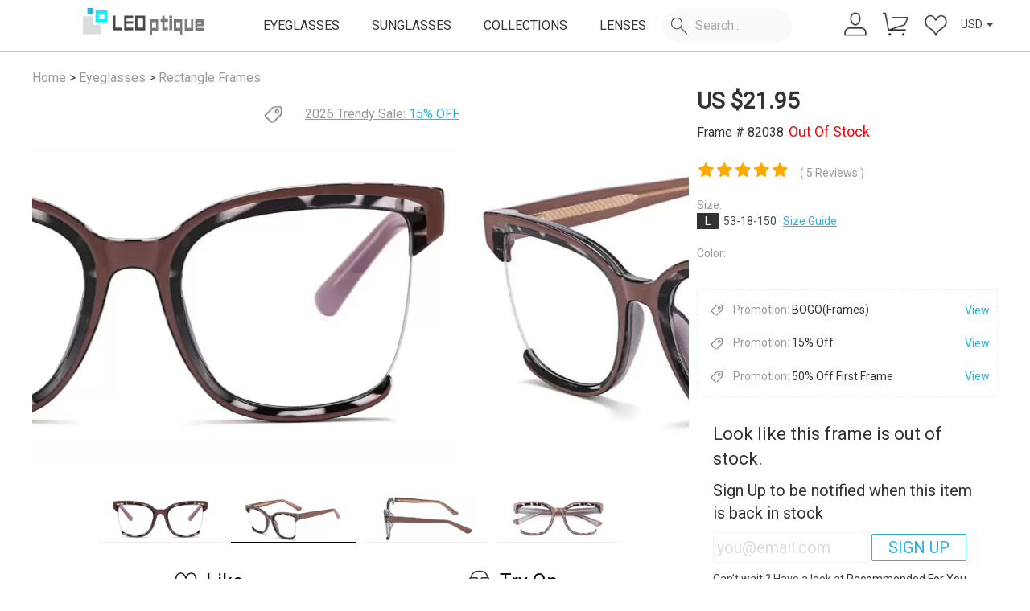

--- FILE ---
content_type: text/html; charset=utf-8
request_url: https://leoptique.com/eyeglasses/frames/82038-Brown-and-Tortoise-82038-3137
body_size: 26069
content:
<html lang="en" style="font-size: 10px;">
<head>
<meta charset="UTF-8">
<meta http-equiv="X-UA-Compatible" content="IE=edge,chrome=1">
<meta content="yes" name="apple-touch-fullscreen">
<meta name="viewport" content="width=device-width,initial-scale=1, maximum-scale=1, minimum-scale=1, user-scalable=no">
<meta name="apple-mobile-web-app-capable" content="yes"/>
<!-- Settings attached SEO use Keywords description -->
<meta name="title" content="82038 Rectangle Tortoise Eyeglasses Frames | Leoptique"/><meta name="keywords" content="Rectangle Eyeglasses,Full-Rim Frames,Tortoise Glasses,Tortoise Spectacle Frames"/><meta name="Description" content="This is made from durable materials and features spring hinges to ensure that it is flexible and hard-wearing. It comes in three colors, rainbow, black tortoise, and red-tortoise! It is a perfect ornament that makes you look both stylish and elegant. This frame is sure to turn heads wherever you go. Get t it now!"/><title> 82038 Rectangle Tortoise Eyeglasses Frames | Leoptique</title>
<!-- Global site tag (gtag.js) - Google Ads: 10811973938  meel-->
<script async src="https://www.googletagmanager.com/gtag/js?id=AW-10811973938"></script>
<!-- Google tag (gtag.js) -->
<script async src="https://www.googletagmanager.com/gtag/js?id=G-25R1Z8XBK5"></script>
<script>window.dataLayer=window.dataLayer||[];function gtag(){dataLayer.push(arguments);}gtag('js',new Date());gtag('config','G-25R1Z8XBK5');gtag('config','AW-10811973938');</script>
<!-- load Public CSS -->
<style>@font-face{font-family:'Helvetica';src:url(https://cdn.leoptique.com//default/fonts/helvetica-light.woff2) format('woff2') , url(https://cdn.leoptique.com//default/fonts/helvetica-light.woff) format('woff');font-display:swap}</style>
<link href="https://cdn.leoptique.com//default/css/bootstrap.min.css" type="text/css" rel="stylesheet">
<link href="https://cdnjs.cloudflare.com/ajax/libs/font-awesome/4.7.0/css/font-awesome.min.css" type="text/css" rel="stylesheet">
<link href="https://fonts.googleapis.com/css?family=Roboto|Roboto+Condensed&display=swap" rel="stylesheet">
<link href="https://cdn.leoptique.com//default/css/common.css?v=2025012203" type="text/css" rel="stylesheet">
<!-- Settings attached CSS -->
<link href="https://cdn.leoptique.com//default/css/bootstrapValidator.min.css?v=2025012203" type="text/css" rel="stylesheet"/><link href="https://cdn.leoptique.com//default/css/swiper.min.css?v=2025012203" type="text/css" rel="stylesheet"/><link href="https://cdn.leoptique.com//default/css/star-rating.css?v=2025012203" type="text/css" rel="stylesheet"/><link href="https://cdn.leoptique.com//default/css/cropper.min.css?v=2025012203" type="text/css" rel="stylesheet"/><link href="https://cdn.leoptique.com//default/css/photozoom.css?v=2025012203" type="text/css" rel="stylesheet"/><link href="https://cdn.leoptique.com//default/css/try_v2.css?v=2025012203" type="text/css" rel="stylesheet"/><link href="https://cdn.leoptique.com//default/css/couponlist.css?v=2025012203" type="text/css" rel="stylesheet"/><link href="https://cdn.leoptique.com//default/css/details2024.css?v=2025012203" type="text/css" rel="stylesheet"/>
<!-- Start Piwik Code -->
<script>var _paq=_paq||[];</script>
<!-- End Piwik Code -->
<!-- Facebook Pixel Code -->
<script>function setCookie(name,value){var Days=30;var exp=new Date();exp.setTime(exp.getTime()+Days*24*60*60*1000);document.cookie=name+"="+escape(value)+";expires="+exp.toGMTString();}function getCookie(name){var arr,reg=new RegExp("(^| )"+name+"=([^;]*)(;|$)");if(arr=document.cookie.match(reg))return unescape(arr[2]);else
return null;}var piwik20_cookie=(getCookie("piwik_cookie"))
!function(f,b,e,v,n,t,s){if(f.fbq)return;n=f.fbq=function(){n.callMethod?n.callMethod.apply(n,arguments):n.queue.push(arguments)};if(!f._fbq)f._fbq=n;n.push=n;n.loaded=!0;n.version='2.0';n.queue=[];t=b.createElement(e);t.async=!0;t.src=v;s=b.getElementsByTagName(e)[0];s.parentNode.insertBefore(t,s)}(window,document,'script','https://connect.facebook.net/en_US/fbevents.js');fbq('init','1891639897754146',{'external_id':piwik20_cookie});let timestamp=Math.floor(Date.now()/1000);FB_fbc=getCookie("_fbc");FB_fbq=getCookie("_fbq");</script>
<noscript>
<img height="1" width="1" src="https://www.facebook.com/tr?id=1891639897754146&ev=PageView
	&noscript=1"/>
</noscript>
<!-- End Facebook Pixel Code -->
<!-- Pinterest Tag -->
<script>var pin_um=getCookie("user_email");!function(e){if(!window.pintrk){window.pintrk=function(){window.pintrk.queue.push(Array.prototype.slice.call(arguments))};var n=window.pintrk;n.queue=[],n.version="3.0";var t=document.createElement("script");t.async=!0,t.src=e;var r=document.getElementsByTagName("script")[0];r.parentNode.insertBefore(t,r)}}("https://s.pinimg.com/ct/core.js");pintrk('load','2613245031588',{em:pin_um});pintrk('page');</script>
<!-- end Pinterest Tag -->
<script>(function(w,d,t,r,u){var f,n,i;w[u]=w[u]||[],f=function(){var o={ti:" 187086748"};o.q=w[u],w[u]=new UET(o),w[u].push("pageLoad")},n=d.createElement(t),n.src=r,n.async=1,n.onload=n.onreadystatechange=function(){var s=this.readyState;s&&s!=="loaded"&&s!=="complete"||(f(),n.onload=n.onreadystatechange=null)},i=d.getElementsByTagName(t)[0],i.parentNode.insertBefore(n,i)})(window,document,"script","//bat.bing.com/bat.js","uetq");</script>
<!--Start of Tawk.to Script-->
<!--<script type="text/javascript">
	var Tawk_API=Tawk_API||{}, Tawk_LoadStart=new Date();
	(function(){
		var s1=document.createElement("script"),s0=document.getElementsByTagName("script")[0];
		s1.async=true;
		s1.src='https://embed.tawk.to/5a65673c4b401e45400c459b/default';
		s1.charset='UTF-8';
		s1.setAttribute('crossorigin','*');
		s0.parentNode.insertBefore(s1,s0);
	})();
</script>-->
<!--End of Tawk.to Script-->
<link rel="shortcut icon" href="https://cdn.leoptique.com//default/images/favicon.ico" type="image/x-icon"/>
<script>var base_url="https://leoptique.com/";(function(doc,win){var docElement=doc.documentElement,resizeEvent='orientationchange'in window?'orientationchange':'resize',recalefun=function(){var clientWidth=docElement.clientWidth;if(!clientWidth)return;if(clientWidth>(768-18)){docElement.style.fontSize='20px';}else{docElement.style.fontSize=20*(clientWidth/640)+'px';}};if(!doc.addEventListener)return;win.addEventListener(resizeEvent,recalefun,false);doc.addEventListener('DOMContentLoaded',recalefun,false);})(document,window);function check_webp_feature(feature,callback){var kTestImages={lossy:"UklGRiIAAABXRUJQVlA4IBYAAAAwAQCdASoBAAEADsD+JaQAA3AAAAAA",lossless:"UklGRhoAAABXRUJQVlA4TA0AAAAvAAAAEAcQERGIiP4HAA==",alpha:"UklGRkoAAABXRUJQVlA4WAoAAAAQAAAAAAAAAAAAQUxQSAwAAAARBxAR/Q9ERP8DAABWUDggGAAAABQBAJ0BKgEAAQAAAP4AAA3AAP7mtQAAAA==",animation:"UklGRlIAAABXRUJQVlA4WAoAAAASAAAAAAAAAAAAQU5JTQYAAAD/////AABBTk1GJgAAAAAAAAAAAAAAAAAAAGQAAABWUDhMDQAAAC8AAAAQBxAREYiI/gcA"};var img=new Image();img.onload=function(){var result=(img.width>0)&&(img.height>0);if(result==true){callback(feature,1);}else{callback(feature,0);}};img.onerror=function(){callback(feature,false);};img.src="data:image/webp;base64,"+kTestImages[feature];}if(getCookie("supportwebp")==1){}else if(getCookie("supportwebp")==0){}else{check_webp_feature('lossless',function(feature,result){setCookie("supportwebp",result)});}function ChangeWebp(src){if(src.indexOf(".jpg.webp")>0){return src;}else{return src.replace(".jpg",".jpg.webp");}}function ChangeJpg(src){return src.replace(".jpg.webp",".jpg");return src.replace(".png.webp",".png");}function ErrorImg(){var img=event.srcElement;img.src=img.src.replace(".webp","")
img.οnerrοr=null;}</script>
<meta property="og:url" content="https://leoptique.com/eyeglasses/frames/full-rimtr90rectangle82038-Brown-and-Tortoise-82038-3137"/><meta property="og:id" content="3137"/><meta property="og:title" content="82038 Brown and Tortoise-3137"/><meta property="og:type" content="website"/><meta property="og:Product type" content="Eyeglasses"/><meta property="og:Quantity to sell" content="66"/><meta property="og:image" content="https://leoptique.com/Public/uploads/catalog/catalog-82038-3137.jpg"/><meta property="og:Rating count" content="5"/><meta property="og:Rating average" content="5"/><meta property="og:price:amount" content="21.95"/><meta property="og:Sale price" content="21.95"/><meta property="og:price:currency" content="USD"/><meta property="og:condition" content="new"/><meta property="og:link" content="https://leoptique.com/eyeglasses/frames/full-rimtr90rectangle82038-Brown-and-Tortoise-82038-3137"/><meta property="og:keywords" content="Leoptique-82038 Brown and Tortoise eyeglasses"/><meta property="og:description" content="This is made from durable materials and features spring hinges to ensure that it is flexible and hard-wearing. It comes in three colors, rainbow, black tortoise, and red-tortoise! It is a perfect ornament that makes you look both stylish and elegant. This frame is sure to turn heads wherever you go. Get t it now!"/><meta property="og:google_product_category" content="524"/><meta property="og:fb_product_category" content="706"/><meta property="og:material" content="tr90"/><meta property="og:color" content=" Brown and Tortoise"/><meta property="og:size" content="L"/><meta property="og:Size chart" content="53-18-150"/><meta property="og:gender" content="Unisex"/><meta property="og:style" content="Trendy"/><meta property="og:shape" content="Rectangle"/><meta property="og:additional_variant_attribute" content="rim:Full-Rim,shape:Rectangle,style:Trendy,conditions:PARTY,DAILY,TRAVEL"/><meta property="og:image_link" content="https://leoptique.com/Public/uploads/list/2022-10-26/6359050e319a8.jpg"/><meta property="product:brand" content="Leoptique"/><meta property="product:availability" content="out of stock"/><meta property="product:price:amount" content="21.95"/><meta property="product:price:currency" content="USD"/><meta property="product:sale_price:amount" content="21.95"/><meta property="product:sale_price:currency" content="USD"/><meta property="product:retailer_item_id" content="3137"/><meta property="product:sale_price_dates:start" content=""/><meta property="product:sale_price_dates:end" content=""/><meta property="product:item_group_id" content="82038_Frames"/><meta property="product:age_group" content="adult"/><meta property="product:pattern" content="Rectangle"/><meta property="product:material" content="tr90"/><meta property="product:color" content="Brown and Tortoise"/><meta property="product:size" content="L"/><meta property="product:gender" content="Unisex"/><meta property="product:additional_variant_attribute" content="rim:Full-Rim,shape:Rectangle,style:Trendy,conditions:PARTY,DAILY,TRAVEL"/><meta property="product:image_link" content="https://leoptique.com/Public/uploads/list/2022-10-26/6359050e319a8.jpg"/><meta property="product:additional_image_link" content="https://leoptique.com/Public/uploads/carousel/2022-10-26/6359052725491.jpg,https://leoptique.com/Public/uploads/carousel/2022-10-26/6359052724fe5.jpg,https://leoptique.com/Public/uploads/carousel/2022-10-26/6359052724c52.jpg,https://leoptique.com/Public/uploads/carousel/2022-10-26/635905272487c.jpg"/><meta property="product:custom_label_0" content="202210"/><meta property="product:custom_label_1" content="0"/><meta property="product:custom_label_2" content="0"/><meta property="product:custom_label_3" content="0"/><meta property="product:custom_label_4" content=""/><meta property="og:site_name" content="leoptique.com"/>
<meta property="fb:app_id" content="303014023542081"/>
<meta name="google-site-verification" content="jHEvlMK6g9h7TLrr2jReClnJVGpxsELp0UlCXXP4vFQ"/>
<link rel="dns-prefetch" href="//apis.google.com"></head>
<body><noscript><meta HTTP-EQUIV="refresh" content="0;url='https://leoptique.com/eyeglasses/frames/82038-Brown-and-Tortoise-82038-3137?PageSpeed=noscript'" /><style><!--table,div,span,font,p{display:none} --></style><div style="display:block">Please click <a href="https://leoptique.com/eyeglasses/frames/82038-Brown-and-Tortoise-82038-3137?PageSpeed=noscript">here</a> if you are not redirected within a few seconds.</div></noscript>
<!--<a id="minChat" class="icon-chat icon-mail" href="https://tawk.to/chat/5a65673c4b401e45400c459b/default" target="_blank" style="display: none;"></a>-->
<header>
<div id="severtime" style="display: none;" data-time="1768829037">1768829037</div>
<div id="user_email_se" style="display: none;"></div>
<div class="all-most">
<div id="promo-Carousel" class="most-promotions carousel normalpromo hide">
<div class="all-promotions carousel-inner xs-hidden">
<div class="item active show-info">
<span><i class="menu-topicon shipping-icon"><span></span></i><span class='info-title'>Free Shipping Over $59</span> <i class="fa fa-question-circle-o"></i></span>
<ul class="info-desc">
<li>• Order total over $59.</li>
<li>• limited to standard shipping.</li>
</ul>
</div>
<!-- 
				<div class="item show-info " >
					<a href="/eyeglasses/bogo"><span><i class="menu-topicon shipping-icon"><span></span></i><span class='info-title' style="color: #FFF;">BOGO (Frames)</span></a> <i class="fa fa-question-circle-o"></i></span>
					<ul class="info-desc">
						<li>• Buy one get one free.</li>
						<li>• Applicable to all frames.</li>
						<li>• Applicable to all lenses.</li>
						<li>• Not for accessories.</li>
					</ul>
				</div> 
				-->
<div class="item show-info ">
<a href="/eyeglasses/designereyewear"><span><i class="menu-topicon shipping-icon"><span></span></i><span class='info-title' style="color: #FFF;">2026 Trendy Sale</span></a> <i class="fa fa-question-circle-o"></i></span>
<ul class="info-desc">
<li>• 15% off entire order.</li>
<li>• Applicable to all frames.</li>
<li>• Applicable to all lenses.</li>
<li>• Not for accessories.</li>
</ul>
</div>
</div>
<a class="left carousel-control hide" href="#promo-Carousel" role="button" data-slide="prev">
<span class="fa fa-chevron-left" aria-hidden="true"></span>
<span class="sr-only">Previous</span>
</a>
<a class="right carousel-control hide" href="#promo-Carousel" role="button" data-slide="next">
<span class="fa fa-chevron-right" aria-hidden="true"></span>
<span class="sr-only">Next</span>
</a>
<a class="close-promo-bar">&times;</a>
</div>
</div>
<nav>
<div class="nav-container nav-flex">
<div class="navbar-header">
<button type="button" class="navbar-toggle navmenubar" aria-label="menu">
<span class="menu-text hide">MENU</span>
<div class="hamburger">
<span class="line"></span>
<span class="line"></span>
<span class="line"></span>
</div>
</button>
</div>
<div class="logo">
<a class="main-bar" href="/">
<img alt="Leoptique" src="https://cdn.leoptique.com//default/images/leo_logo.png"/>
</a>
</div>
<div class="menubar usermain sub-pc">
<ul class="nav navbar-nav">
<li>
<a class="main-bar" href="/eyeglasses">EYEGLASSES</a>
</li>
<li>
<a class="main-bar" href="/sunglasses">SUNGLASSES</a>
</li>
<li>
<a class="main-bar eyeglasseslink" href="javascript:void(0);">EYEGLASSES</a>
<div class="sub-nav-wrapper" id="submenu-eyeglasses" style="display: none;">
<div class="container clearfix">
<dl class="sub-nav-main">
<dd><a href="/eyeglasses/women" title="Women Eyeglasses">Women's Eyeglasses</a></dd>
<dd><a href="/eyeglasses/men" title="Men Eyeglasses">Men's Eyeglasses</a></dd>
<dd><a href="/eyeglasses/kids" title="Kids Eyelgasses">Kids' Eyeglasses</a></dd>
<dd><a href="/eyeglasses" title="Eyeglasses">All Eyeglasses</a></dd>
<dd class=""><a href="/eyeglasses/newarrivals">New arrivals</a></dd>
</dl>
<dl class="sub-nav-promo">
<dd class="promo-shape">
<dl class="designlink">
<dt>SHOP BY DESIGN</dt>
<dd><a href="/eyeglasses/rectangle">Rectangle</a></dd>
<dd><a href="/eyeglasses/square">Square</a></dd>
<dd><a href="/eyeglasses/round">Round</a></dd>
<dd><a href="/eyeglasses/oval">Oval</a></dd>
<dd><a href="/eyeglasses/aviator">Aviator</a></dd>
<dd><a href="/eyeglasses/cat-eye">Cat-eye</a></dd>
<dd><a href="/eyeglasses/browline">Browline</a></dd>
<dd><a href="/eyeglasses/geometric">Geometric</a></dd>
<dd><a href="/eyeglasses/butterfly">Butterfly</a></dd>
<dd><a href="/eyeglasses/wayfarer">Wayfarer</a></dd>
<dd><a href="/eyeglasses/clearglasses">Clear Glasses</a></dd>
<dd class="hide"><a href="/eyeglasses/cliponset">Clip-on Set</a></dd>
</dl>
</dd>
<dd class="promo-sale">
<dl class="designlink">
<dt>PROMOTIONS<i class="hot"><span></span></i></dt>
<dd><a href="/eyeglasses/designereyewear">2026 Trendy Sale</a></dd>
<dd><a href="/eyeglasses/bogo">BOGO (Frames)</a></dd>
<dd><a href="/discount/sale495">Free Frames Limited Stock</a></dd>
<dd><a href="/eyeglasses/cateyeglasses">Cat-Eye Sale</a></dd>
</dl>
</dd>
<dd class="promo-img hide">
<a href="/eyeglasses/newarrivals" title="New arrivals" class="zoom-img ">
<span>NEW ARRIVALS</span>
<img alt="New arrivals" class="lazy imgwepsup" src="https://cdn.leoptique.com//default/images/_blank.gif" data-src="/Public/default/images/menuimg/newarrivals_menu_0301.jpg.webp" alt="New arrivals">
</a>
</dd>
<dd class="promo-img hide">
<a href="/eyeglasses/premium" title="Premium Glasses" class="zoom-img">
<img alt="Premium Glasses" class="lazy" src="https://cdn.leoptique.com//default/images/_blank.gif" data-src="/Public/default/images/menuimg/pro_menu.jpg?v2" alt="Premium Glasses">
</a>
</dd>
</dl>
</div>
</div>
</li>
<li>
<a class="main-bar" href="/sunglasses">SUNGLASSES</a>
</li>
<li>
<a class="main-bar collectionslink" href="javascript:void(0);">COLLECTIONS</a>
<div class="sub-nav-wrapper" id="submenu-collections" style="display: none;">
<div class="container clearfix">
<dl class="sub-nav-promo">
<dd class="promo-img ">
<a href="/eyeglasses/bogo" title="BOGO " class="zoom-img">
<img alt="BOTO" class="lazy" src="https://cdn.leoptique.com//default/images/_blank.gif" data-src="/Public/default/images/menuimg/bogo_menu.jpg?v1" alt="BOGO">
<span>BOGO(Frames & Lenses)</span>
</a>
</dd>
<dd class="promo-img ">
<a href="/eyeglasses/cliponset" title="Clip-on" class="zoom-img hide">
<img alt="Clip-on" class="lazy" src="https://cdn.leoptique.com//default/images/_blank.gif" data-src="/Public/default/images/menuimg/clip_menu.jpg?v1" alt="Clip-on">
<span>Clip-on</span>
</a>
<a href="/eyeglasses/clearglasses" title="Clip-on" class="zoom-img ">
<img alt="Clear" class="lazy" src="https://cdn.leoptique.com//default/images/_blank.gif" data-src="/Public/default/images/menuimg/clear_menu.jpg?v1" alt="clear">
<span>Clear Frames</span>
</a>
</dd>
<dd class="promo-img">
<a href="/lightweight_glasses" title="Ultra Light Collection" class="zoom-img">
<img alt="Ultra Light" class="lazy" src="https://cdn.leoptique.com//default/images/_blank.gif" data-src="/Public/default/images/menuimg/coll_lighter.jpg?v1" alt="lighterframes">
<span>Ultra Light Frames</span>
</a>
</dd>
<dd class="promo-img">
<a href="/eyeglasses/asianfit" title="Asian fit" class="zoom-img">
<img alt="Asian fit" class="lazy" src="https://cdn.leoptique.com//default/images/_blank.gif" data-src="/Public/default/images/menuimg/coll_asian.jpg?v1" alt="Asian fit">
<span>Asian fit Frames</span>
</a>
</dd>
</dl>
</div>
</div>
</li>
<li>
<a class="main-bar learnslink" href="javascript:void(0);">LENSES</a>
<div class="sub-nav-wrapper" id="submenu-learns" style="display: none;">
<div class="container clearfix">
<dl class="sub-nav-main">
<dt>Our lenses</dt>
<dd><a href="/ourlenses" title="about our lenses">About Our Lenses</a></dd>
<dd><a href="/blue_light_glasses" title="blue light blocking lenses">Blue light blocking lenses</a></dd>
<dd><a href="/prescription_sunglasses" title="prescription_sunglasses">Prescription Sunglasses</a></dd>
</dl>
<dl class="sub-nav-promo">
<dd class="promo-pd">
<dl class="designlink">
<dt>PD (pupillary distance)</dt>
<dd><a href="/blog/what-is-single-pd-or-dual-pd">What's a single PD or dual PD?</a></dd>
<dd><a href="/blog/how-to-measure-your-pupillary-distance">How to measure your PD?</a></dd>
<dd><a href="/Articles/measurepd">Measure your PD online</a></dd>
</dl>
</dd>
<dd class="promo-img">
<a href="/prescription_sunglasses" title="Prescription Sunglasses" class="zoom-img">
<img alt="Prescription Sunglasses" src="/Public/default/images/menuimg/sunlens_menu.jpg?v1" alt="Prescription Sunglasses">
</a>
</dd>
<dd class="promo-img">
<a href="/Articles/measurepd" title="measure PD" class="zoom-img">
<img alt="measure PD" src="/Public/default/images/menuimg/mpdonline_menu.jpg?v1" alt="measure PD">
</a>
</dd>
</dl>
</div>
</div>
</li>
<li class="search-container" id="search-content-box">
<div class="search-form">
<i class="menu-icon-m search-icon"><span></span></i>
<input type="text" name="content" placeholder="Search..." class="search  searchcontent input-search" width-default="110" autocomplete="off">
<a class="pull-right search-btn hide"><i class="fa fa-arrow-right"><span></span></i></a>
</div>
<div class="sub-nav-wrapper search-content" style="display: none;">
<div class="container clearfix">
<dl class="sub-nav-main search-box">
<dt>Suggest Queries</dt>
<ul class="list">
<li>
<a href="/eyeglasses/">
<span class="search_num">Eyeglasses</span>
<span class="search_cate" style="display:inline-block"></span> <span class="search_desc"></span>
</a>
</li>
<li>
<a href="/eyeglasses/women">
<span class="search_num">Women</span>
<span class="search_cate" style="display:inline-block"></span> <span class="search_desc"></span>
</a>
</li>
<li>
<a href="/eyeglasses/men">
<span class="search_num">Men</span>
<span class="search_cate" style="display:inline-block"></span> <span class="search_desc"></span>
</a>
</li>
<li>
<a href="/eyeglasses/kids">
<span class="search_num">Kids</span>
<span class="search_cate" style="display:inline-block"></span> <span class="search_desc"></span>
</a>
</li>
<li>
<a href="/sunglasses/">
<span class="search_num">Sunglasses</span>
<span class="search_cate" style="display:inline-block"></span> <span class="search_desc"></span>
</a>
</li>
<li>
<a href="/discount/sale495">
<span class="search_num">Sale $4.95</span>
<span class="search_cate" style="display:inline-block"></span> <span class="search_desc"></span>
</a>
</li>
<li>
<a href="/eyeglasses/designereyewear">
<span class="search_num">Special Sale</span>
<span class="search_cate" style="display:inline-block"></span> <span class="search_desc"></span>
</a>
</li>
<li>
<a href="/eyeglasses/asianfit#/gender/2@3@4/nosepad/4/sku_sort/1">
<span class="search_num">Asian fit</span>
<span class="search_cate" style="display:inline-block"></span> <span class="search_desc"></span>
</a>
</li>
<li>
<a href="/eyeglasses/bogo">
<span class="search_num">BOGO</span>
<span class="search_cate" style="display:inline-block"></span> <span class="search_desc"></span>
</a>
</li>
<li>
<a href="/lightweight-glasses">
<span class="search_num">Lightweight Glasses</span>
<span class="search_cate" style="display:inline-block"></span> <span class="search_desc"></span>
</a>
</li>
<li>
<a href="/eyeglasses/aviator">
<span class="search_num">Aviator</span>
<span class="search_cate" style="display:inline-block"></span> <span class="search_desc"></span>
</a>
</li>
<li>
<a href="/eyeglasses/cateyeglasses">
<span class="search_num">Cat-eye</span>
<span class="search_cate" style="display:inline-block"></span> <span class="search_desc"></span>
</a>
</li>
<li>
<a href="/eyeglasses/oval">
<span class="search_num">Oval</span>
<span class="search_cate" style="display:inline-block"></span> <span class="search_desc"></span>
</a>
</li>
<li>
<a href="/eyeglasses/round">
<span class="search_num">Round</span>
<span class="search_cate" style="display:inline-block"></span> <span class="search_desc"></span>
</a>
</li>
<li>
<a href="/eyeglasses/rectangle">
<span class="search_num">Rectangle</span>
<span class="search_cate" style="display:inline-block"></span> <span class="search_desc"></span>
</a>
</li>
<li>
<a href="/eyeglasses/square">
<span class="search_num">Square</span>
<span class="search_cate" style="display:inline-block"></span> <span class="search_desc"></span>
</a>
</li>
<li>
<a href="/eyeglasses/full-rim">
<span class="search_num">Full-rim</span>
<span class="search_cate" style="display:inline-block"></span> <span class="search_desc"></span>
</a>
</li>
<li>
<a href="/eyeglasses/square">
<span class="search_num">Square</span>
<span class="search_cate" style="display:inline-block"></span> <span class="search_desc"></span>
</a>
</li>
<li>
<a href="/eyeglasses/acetate">
<span class="search_num">Acetate</span>
<span class="search_cate" style="display:inline-block"></span> <span class="search_desc"></span>
</a>
</li>
<li>
<a href="/eyeglasses/metal">
<span class="search_num">Metal</span>
<span class="search_cate" style="display:inline-block"></span> <span class="search_desc"></span>
</a>
</li>
<li>
<a href="/eyeglasses/titanium">
<span class="search_num">Titanium</span>
<span class="search_cate" style="display:inline-block"></span> <span class="search_desc"></span>
</a>
</li>
<li>
<a href="/eyeglasses/mixed_materials">
<span class="search_num">Mixed Materials</span>
<span class="search_cate" style="display:inline-block"></span> <span class="search_desc"></span>
</a>
</li>
<li>
<a href="/eyeglasses/tr90">
<span class="search_num">TR90</span>
<span class="search_cate" style="display:inline-block"></span> <span class="search_desc"></span>
</a>
</li>
<li>
<a href="/eyeglasses/floral-frames">
<span class="search_num">Floral frames</span>
<span class="search_cate" style="display:inline-block"></span> <span class="search_desc"></span>
</a>
</li>
<li>
<a href="/eyeglasses/tortoise-frames">
<span class="search_num">Tortoise frames</span>
<span class="search_cate" style="display:inline-block"></span> <span class="search_desc"></span>
</a>
</li>
<li>
<a href="/eyeglasses/striped-frames">
<span class="search_num">Striped frames</span>
<span class="search_cate" style="display:inline-block"></span> <span class="search_desc"></span>
</a>
</li>
<li>
<a href="/eyeglasses/leopard-frames">
<span class="search_num">Leopard frames</span>
<span class="search_cate" style="display:inline-block"></span> <span class="search_desc"></span>
</a>
</li>
<li>
<a href="/eyeglasses/black-frames">
<span class="search_num">Black frames</span>
<span class="search_cate" style="display:inline-block"></span> <span class="search_desc"></span>
</a>
</li>
<li>
<a href="/eyeglasses/gray-frames">
<span class="search_num">Gray frames</span>
<span class="search_cate" style="display:inline-block"></span> <span class="search_desc"></span>
</a>
</li>
<li>
<a href="/eyeglasses/clear-frames">
<span class="search_num">Clear frames</span>
<span class="search_cate" style="display:inline-block"></span> <span class="search_desc"></span>
</a>
</li>
<li>
<a href="/eyeglasses/white-frames">
<span class="search_num">White frames</span>
<span class="search_cate" style="display:inline-block"></span> <span class="search_desc"></span>
</a>
</li>
<li>
<a href="/eyeglasses/pink-frames">
<span class="search_num">Pink frames</span>
<span class="search_cate" style="display:inline-block"></span> <span class="search_desc"></span>
</a>
</li>
<li>
<a href="/eyeglasses/red-frames">
<span class="search_num">Red frames</span>
<span class="search_cate" style="display:inline-block"></span> <span class="search_desc"></span>
</a>
</li>
<li>
<a href="/eyeglasses/brown-frames">
<span class="search_num">Brown frames</span>
<span class="search_cate" style="display:inline-block"></span> <span class="search_desc"></span>
</a>
</li>
<li>
<a href="/eyeglasses/orange-frames">
<span class="search_num">Orange frames</span>
<span class="search_cate" style="display:inline-block"></span> <span class="search_desc"></span>
</a>
</li>
<li>
<a href="/eyeglasses/yellow-frames">
<span class="search_num">Yellow frames</span>
<span class="search_cate" style="display:inline-block"></span> <span class="search_desc"></span>
</a>
</li>
<li>
<a href="/eyeglasses/green-frames">
<span class="search_num">Green frames</span>
<span class="search_cate" style="display:inline-block"></span> <span class="search_desc"></span>
</a>
</li>
<li>
<a href="/eyeglasses/blue-frames">
<span class="search_num">Blue frames</span>
<span class="search_cate" style="display:inline-block"></span> <span class="search_desc"></span>
</a>
</li>
<li>
<a href="/eyeglasses/purple-frames">
<span class="search_num">Purple frames</span>
<span class="search_cate" style="display:inline-block"></span> <span class="search_desc"></span>
</a>
</li>
<li>
<a href="/faq-lens">
<span class="search_num">Lens</span>
<span class="search_cate small" style="display:inline-block"></span> <span class="search_desc hide">Lenses Prescription Bifocal progressive</span>
</a>
</li>
<li>
<a href="/consulting">
<span class="search_num">Consulting</span>
<span class="search_cate small" style="display:inline-block"></span> <span class="search_desc hide">address change mailbox refund late delivered tels email cancel order Help repair</span>
</a>
</li>
<li>
<a href="/shipping-policy">
<span class="search_num">Shipping Policy</span>
<span class="search_cate small" style="display:inline-block"></span> <span class="search_desc hide">shipping time express Processing Time Delivery UPS</span>
</a>
</li>
<li>
<a href="/user/order">
<span class="search_num">My account</span>
<span class="search_cate small" style="display:inline-block"></span> <span class="search_desc hide">leo19 leo18</span>
</a>
</li>
</ul>
</dl>
<dl class="sub-nav-promo search-box">
<dt>History <a class="clear-history-btn small" href="javascript:void(0);"><i class="user-icon del-icon"></i> Clear</a></dt>
<ul class="hislist">
</ul>
</dl>
<dl class="search-img">
<div class="img-list-tit">
Search Result
</div>
<div class="img-list">
</div>
</dl>
</div>
</div>
</li>
</ul>
</div>
<div class="menubar useright">
<!--<div class="navuserbar-collapse collapse">-->
<ul class="nav navuserbar-nav">
<li>
<a class="txt" href="/user">
<i class="menu-icon-m user-icon" aria-hidden="true"><span></span></i>
</a>
</li>
<li>
<a class="icon" href="/cart">
<i class="menu-icon-m cart-icon" aria-hidden="true"><span></span></i>
<span class="user-cart-num" style="display: none;"></span>
</a>
</li>
<li>
<a class="icon" href="/user/favorite">
<i class="menu-icon-m heart-icon" aria-hidden="true"><span></span></i>
<span class="user-wish-num" style="display: none;"></span>
</a>
</li>
<li>
<div class="dropdown-currency">
<button id="dLabel" type="button" data-toggle="dropdown" aria-haspopup="true" aria-expanded="false">
<span id="web_currency">USD</span>
<span class="caret"></span>
</button>
<ul class="dropdown-menu flag" aria-labelledby="dLabel">
<li>
<a class="dropdown-item" href="#" data-currency="USD" role="button">
<span class="icon" role="text" aria-label="currency">
<svg xmlns="http://www.w3.org/2000/svg" id="flag-icons-us" viewBox="0 0 640 480">
<defs>
<clipPath id="us-a">
<path fill-opacity=".7" d="M0 0h682.7v512H0z"></path>
</clipPath>
</defs>
<g fill-rule="evenodd" clip-path="url(#us-a)" transform="scale(.9375)">
<g stroke-width="1pt">
<path fill="#bd3d44" d="M0 0h972.8v39.4H0zm0 78.8h972.8v39.4H0zm0 78.7h972.8V197H0zm0 78.8h972.8v39.4H0zm0 78.8h972.8v39.4H0zm0 78.7h972.8v39.4H0zm0 78.8h972.8V512H0z"></path>
<path fill="#fff" d="M0 39.4h972.8v39.4H0zm0 78.8h972.8v39.3H0zm0 78.7h972.8v39.4H0zm0 78.8h972.8v39.4H0zm0 78.8h972.8v39.4H0zm0 78.7h972.8v39.4H0z"></path>
</g>
<path fill="#192f5d" d="M0 0h389.1v275.7H0z"></path>
<path fill="#fff" d="M32.4 11.8 36 22.7h11.4l-9.2 6.7 3.5 11-9.3-6.8-9.2 6.7 3.5-10.9-9.3-6.7H29zm64.9 0 3.5 10.9h11.5l-9.3 6.7 3.5 11-9.2-6.8-9.3 6.7 3.5-10.9-9.2-6.7h11.4zm64.8 0 3.6 10.9H177l-9.2 6.7 3.5 11-9.3-6.8-9.2 6.7 3.5-10.9-9.3-6.7h11.5zm64.9 0 3.5 10.9H242l-9.3 6.7 3.6 11-9.3-6.8-9.3 6.7 3.6-10.9-9.3-6.7h11.4zm64.8 0 3.6 10.9h11.4l-9.2 6.7 3.5 11-9.3-6.8-9.2 6.7 3.5-10.9-9.2-6.7h11.4zm64.9 0 3.5 10.9h11.5l-9.3 6.7 3.6 11-9.3-6.8-9.3 6.7 3.6-10.9-9.3-6.7h11.5zM64.9 39.4l3.5 10.9h11.5L70.6 57 74 67.9l-9-6.7-9.3 6.7L59 57l-9-6.7h11.4zm64.8 0 3.6 10.9h11.4l-9.3 6.7 3.6 10.9-9.3-6.7-9.3 6.7L124 57l-9.3-6.7h11.5zm64.9 0 3.5 10.9h11.5l-9.3 6.7 3.5 10.9-9.2-6.7-9.3 6.7 3.5-10.9-9.2-6.7H191zm64.8 0 3.6 10.9h11.4l-9.3 6.7 3.6 10.9-9.3-6.7-9.2 6.7 3.5-10.9-9.3-6.7H256zm64.9 0 3.5 10.9h11.5L330 57l3.5 10.9-9.2-6.7-9.3 6.7 3.5-10.9-9.2-6.7h11.4zM32.4 66.9 36 78h11.4l-9.2 6.7 3.5 10.9-9.3-6.8-9.2 6.8 3.5-11-9.3-6.7H29zm64.9 0 3.5 11h11.5l-9.3 6.7 3.5 10.9-9.2-6.8-9.3 6.8 3.5-11-9.2-6.7h11.4zm64.8 0 3.6 11H177l-9.2 6.7 3.5 10.9-9.3-6.8-9.2 6.8 3.5-11-9.3-6.7h11.5zm64.9 0 3.5 11H242l-9.3 6.7 3.6 10.9-9.3-6.8-9.3 6.8 3.6-11-9.3-6.7h11.4zm64.8 0 3.6 11h11.4l-9.2 6.7 3.5 10.9-9.3-6.8-9.2 6.8 3.5-11-9.2-6.7h11.4zm64.9 0 3.5 11h11.5l-9.3 6.7 3.6 10.9-9.3-6.8-9.3 6.8 3.6-11-9.3-6.7h11.5zM64.9 94.5l3.5 10.9h11.5l-9.3 6.7 3.5 11-9.2-6.8-9.3 6.7 3.5-10.9-9.2-6.7h11.4zm64.8 0 3.6 10.9h11.4l-9.3 6.7 3.6 11-9.3-6.8-9.3 6.7 3.6-10.9-9.3-6.7h11.5zm64.9 0 3.5 10.9h11.5l-9.3 6.7 3.5 11-9.2-6.8-9.3 6.7 3.5-10.9-9.2-6.7H191zm64.8 0 3.6 10.9h11.4l-9.2 6.7 3.5 11-9.3-6.8-9.2 6.7 3.5-10.9-9.3-6.7H256zm64.9 0 3.5 10.9h11.5l-9.3 6.7 3.5 11-9.2-6.8-9.3 6.7 3.5-10.9-9.2-6.7h11.4zM32.4 122.1 36 133h11.4l-9.2 6.7 3.5 11-9.3-6.8-9.2 6.7 3.5-10.9-9.3-6.7H29zm64.9 0 3.5 10.9h11.5l-9.3 6.7 3.5 10.9-9.2-6.7-9.3 6.7 3.5-10.9-9.2-6.7h11.4zm64.8 0 3.6 10.9H177l-9.2 6.7 3.5 11-9.3-6.8-9.2 6.7 3.5-10.9-9.3-6.7h11.5zm64.9 0 3.5 10.9H242l-9.3 6.7 3.6 11-9.3-6.8-9.3 6.7 3.6-10.9-9.3-6.7h11.4zm64.8 0 3.6 10.9h11.4l-9.2 6.7 3.5 11-9.3-6.8-9.2 6.7 3.5-10.9-9.2-6.7h11.4zm64.9 0 3.5 10.9h11.5l-9.3 6.7 3.6 11-9.3-6.8-9.3 6.7 3.6-10.9-9.3-6.7h11.5zM64.9 149.7l3.5 10.9h11.5l-9.3 6.7 3.5 10.9-9.2-6.8-9.3 6.8 3.5-11-9.2-6.7h11.4zm64.8 0 3.6 10.9h11.4l-9.3 6.7 3.6 10.9-9.3-6.8-9.3 6.8 3.6-11-9.3-6.7h11.5zm64.9 0 3.5 10.9h11.5l-9.3 6.7 3.5 10.9-9.2-6.8-9.3 6.8 3.5-11-9.2-6.7H191zm64.8 0 3.6 10.9h11.4l-9.2 6.7 3.5 10.9-9.3-6.8-9.2 6.8 3.5-11-9.3-6.7H256zm64.9 0 3.5 10.9h11.5l-9.3 6.7 3.5 10.9-9.2-6.8-9.3 6.8 3.5-11-9.2-6.7h11.4zM32.4 177.2l3.6 11h11.4l-9.2 6.7 3.5 10.8-9.3-6.7-9.2 6.7 3.5-10.9-9.3-6.7H29zm64.9 0 3.5 11h11.5l-9.3 6.7 3.6 10.8-9.3-6.7-9.3 6.7 3.6-10.9-9.3-6.7h11.4zm64.8 0 3.6 11H177l-9.2 6.7 3.5 10.8-9.3-6.7-9.2 6.7 3.5-10.9-9.3-6.7h11.5zm64.9 0 3.5 11H242l-9.3 6.7 3.6 10.8-9.3-6.7-9.3 6.7 3.6-10.9-9.3-6.7h11.4zm64.8 0 3.6 11h11.4l-9.2 6.7 3.5 10.8-9.3-6.7-9.2 6.7 3.5-10.9-9.2-6.7h11.4zm64.9 0 3.5 11h11.5l-9.3 6.7 3.6 10.8-9.3-6.7-9.3 6.7 3.6-10.9-9.3-6.7h11.5zM64.9 204.8l3.5 10.9h11.5l-9.3 6.7 3.5 11-9.2-6.8-9.3 6.7 3.5-10.9-9.2-6.7h11.4zm64.8 0 3.6 10.9h11.4l-9.3 6.7 3.6 11-9.3-6.8-9.3 6.7 3.6-10.9-9.3-6.7h11.5zm64.9 0 3.5 10.9h11.5l-9.3 6.7 3.5 11-9.2-6.8-9.3 6.7 3.5-10.9-9.2-6.7H191zm64.8 0 3.6 10.9h11.4l-9.2 6.7 3.5 11-9.3-6.8-9.2 6.7 3.5-10.9-9.3-6.7H256zm64.9 0 3.5 10.9h11.5l-9.3 6.7 3.5 11-9.2-6.8-9.3 6.7 3.5-10.9-9.2-6.7h11.4zM32.4 232.4l3.6 10.9h11.4l-9.2 6.7 3.5 10.9-9.3-6.7-9.2 6.7 3.5-11-9.3-6.7H29zm64.9 0 3.5 10.9h11.5L103 250l3.6 10.9-9.3-6.7-9.3 6.7 3.6-11-9.3-6.7h11.4zm64.8 0 3.6 10.9H177l-9 6.7 3.5 10.9-9.3-6.7-9.2 6.7 3.5-11-9.3-6.7h11.5zm64.9 0 3.5 10.9H242l-9.3 6.7 3.6 10.9-9.3-6.7-9.3 6.7 3.6-11-9.3-6.7h11.4zm64.8 0 3.6 10.9h11.4l-9.2 6.7 3.5 10.9-9.3-6.7-9.2 6.7 3.5-11-9.2-6.7h11.4zm64.9 0 3.5 10.9h11.5l-9.3 6.7 3.6 10.9-9.3-6.7-9.3 6.7 3.6-11-9.3-6.7h11.5z"></path>
</g>
</svg>
</span>
<span class="text" role="text" aria-label="currency">USD</span>
</a>
</li>
<li>
<a class="dropdown-item active" href="#" data-currency="GBP" role="button">
<span class="icon" role="text" aria-label="currency">
<svg xmlns="http://www.w3.org/2000/svg" id="flag-icons-uk" viewBox="0 0 640 480">
<path fill="#012169" d="M0 0h640v480H0z"></path>
<path fill="#FFF" d="m75 0 244 181L562 0h78v62L400 241l240 178v61h-80L320 301 81 480H0v-60l239-178L0 64V0h75z"></path>
<path fill="#C8102E" d="m424 281 216 159v40L369 281h55zm-184 20 6 35L54 480H0l240-179zM640 0v3L391 191l2-44L590 0h50zM0 0l239 176h-60L0 42V0z"></path>
<path fill="#FFF" d="M241 0v480h160V0H241zM0 160v160h640V160H0z"></path>
<path fill="#C8102E" d="M0 193v96h640v-96H0zM273 0v480h96V0h-96z"></path>
</svg>
</span>
<span class="text" role="text" aria-label="currency">GBP</span>
</a>
</li>
<li>
<a class="dropdown-item" href="#" data-currency="EUR" role="button">
<span class="icon" role="text" aria-label="currency">
<svg xmlns="http://www.w3.org/2000/svg" id="flag-icons-eu" viewBox="0 0 640 480" xmlns:xlink="http://www.w3.org/1999/xlink">
<defs>
<g id="d">
<g id="b">
<path id="a" d="m0-1-.3 1 .5.1z"></path>
<use xlink:href="#a" transform="scale(-1 1)"></use>
</g>
<g id="c">
<use xlink:href="#b" transform="rotate(72)"></use>
<use xlink:href="#b" transform="rotate(144)"></use>
</g>
<use xlink:href="#c" transform="scale(-1 1)"></use>
</g>
</defs>
<path fill="#039" d="M0 0h640v480H0z"></path>
<g fill="#fc0" transform="translate(320 242.3) scale(23.7037)">
<use xlink:href="#d" width="100%" height="100%" y="-6"></use>
<use xlink:href="#d" width="100%" height="100%" y="6"></use>
<g id="e">
<use xlink:href="#d" width="100%" height="100%" x="-6"></use>
<use xlink:href="#d" width="100%" height="100%" transform="rotate(-144 -2.3 -2.1)"></use>
<use xlink:href="#d" width="100%" height="100%" transform="rotate(144 -2.1 -2.3)"></use>
<use xlink:href="#d" width="100%" height="100%" transform="rotate(72 -4.7 -2)"></use>
<use xlink:href="#d" width="100%" height="100%" transform="rotate(72 -5 .5)"></use>
</g>
<use xlink:href="#e" width="100%" height="100%" transform="scale(-1 1)"></use>
</g>
</svg>
</span>
<span class="text" role="text" aria-label="currency">EUR</span>
</a>
</li>
</ul>
</div>
</li>
</ul>
</div>
</div>
</nav>
<div class="menubar usermain sub-mobile">
<div class="navbar-collapse collapse">
<ul class="nav navbar-nav main-menu">
<li class="search-container" id="search-content-box-m">
<div class="search-form">
<i class="menu-icon-m search-icon"><span></span></i>
<input type="text" name="content" placeholder="Search..." class="search  searchcontent input-search" width-default="110" autocomplete="off">
<a class="pull-right search-btn hide"><i class="fa fa-arrow-right"><span></span></i></a>
</div>
<div class="sub-nav-wrapper search-content" style="display: none;">
<div class="container clearfix">
<dl class="sub-nav-main search-box">
<dt>Suggest Queries</dt>
<ul class="list">
<li>
<a href="/eyeglasses/">
<span class="search_num">Eyeglasses</span>
<span class="search_cate" style="display:inline-block"></span> <span class="search_desc"></span>
</a>
</li>
<li>
<a href="/eyeglasses/women">
<span class="search_num">Women</span>
<span class="search_cate" style="display:inline-block"></span> <span class="search_desc"></span>
</a>
</li>
<li>
<a href="/eyeglasses/men">
<span class="search_num">Men</span>
<span class="search_cate" style="display:inline-block"></span> <span class="search_desc"></span>
</a>
</li>
<li>
<a href="/eyeglasses/kids">
<span class="search_num">Kids</span>
<span class="search_cate" style="display:inline-block"></span> <span class="search_desc"></span>
</a>
</li>
<li>
<a href="/sunglasses/">
<span class="search_num">Sunglasses</span>
<span class="search_cate" style="display:inline-block"></span> <span class="search_desc"></span>
</a>
</li>
<li>
<a href="/discount/sale495">
<span class="search_num">Sale $4.95</span>
<span class="search_cate" style="display:inline-block"></span> <span class="search_desc"></span>
</a>
</li>
<li>
<a href="/eyeglasses/designereyewear">
<span class="search_num">Special Sale</span>
<span class="search_cate" style="display:inline-block"></span> <span class="search_desc"></span>
</a>
</li>
<li>
<a href="/eyeglasses/asianfit#/gender/2@3@4/nosepad/4/sku_sort/1">
<span class="search_num">Asian fit</span>
<span class="search_cate" style="display:inline-block"></span> <span class="search_desc"></span>
</a>
</li>
<li>
<a href="/eyeglasses/bogo">
<span class="search_num">BOGO</span>
<span class="search_cate" style="display:inline-block"></span> <span class="search_desc"></span>
</a>
</li>
<li>
<a href="/lightweight-glasses">
<span class="search_num">Lightweight Glasses</span>
<span class="search_cate" style="display:inline-block"></span> <span class="search_desc"></span>
</a>
</li>
<li>
<a href="/eyeglasses/aviator">
<span class="search_num">Aviator</span>
<span class="search_cate" style="display:inline-block"></span> <span class="search_desc"></span>
</a>
</li>
<li>
<a href="/eyeglasses/cateyeglasses">
<span class="search_num">Cat-eye</span>
<span class="search_cate" style="display:inline-block"></span> <span class="search_desc"></span>
</a>
</li>
<li>
<a href="/eyeglasses/oval">
<span class="search_num">Oval</span>
<span class="search_cate" style="display:inline-block"></span> <span class="search_desc"></span>
</a>
</li>
<li>
<a href="/eyeglasses/round">
<span class="search_num">Round</span>
<span class="search_cate" style="display:inline-block"></span> <span class="search_desc"></span>
</a>
</li>
<li>
<a href="/eyeglasses/rectangle">
<span class="search_num">Rectangle</span>
<span class="search_cate" style="display:inline-block"></span> <span class="search_desc"></span>
</a>
</li>
<li>
<a href="/eyeglasses/square">
<span class="search_num">Square</span>
<span class="search_cate" style="display:inline-block"></span> <span class="search_desc"></span>
</a>
</li>
<li>
<a href="/eyeglasses/full-rim">
<span class="search_num">Full-rim</span>
<span class="search_cate" style="display:inline-block"></span> <span class="search_desc"></span>
</a>
</li>
<li>
<a href="/eyeglasses/square">
<span class="search_num">Square</span>
<span class="search_cate" style="display:inline-block"></span> <span class="search_desc"></span>
</a>
</li>
<li>
<a href="/eyeglasses/acetate">
<span class="search_num">Acetate</span>
<span class="search_cate" style="display:inline-block"></span> <span class="search_desc"></span>
</a>
</li>
<li>
<a href="/eyeglasses/metal">
<span class="search_num">Metal</span>
<span class="search_cate" style="display:inline-block"></span> <span class="search_desc"></span>
</a>
</li>
<li>
<a href="/eyeglasses/titanium">
<span class="search_num">Titanium</span>
<span class="search_cate" style="display:inline-block"></span> <span class="search_desc"></span>
</a>
</li>
<li>
<a href="/eyeglasses/mixed_materials">
<span class="search_num">Mixed Materials</span>
<span class="search_cate" style="display:inline-block"></span> <span class="search_desc"></span>
</a>
</li>
<li>
<a href="/eyeglasses/tr90">
<span class="search_num">TR90</span>
<span class="search_cate" style="display:inline-block"></span> <span class="search_desc"></span>
</a>
</li>
<li>
<a href="/eyeglasses/floral-frames">
<span class="search_num">Floral frames</span>
<span class="search_cate" style="display:inline-block"></span> <span class="search_desc"></span>
</a>
</li>
<li>
<a href="/eyeglasses/tortoise-frames">
<span class="search_num">Tortoise frames</span>
<span class="search_cate" style="display:inline-block"></span> <span class="search_desc"></span>
</a>
</li>
<li>
<a href="/eyeglasses/striped-frames">
<span class="search_num">Striped frames</span>
<span class="search_cate" style="display:inline-block"></span> <span class="search_desc"></span>
</a>
</li>
<li>
<a href="/eyeglasses/leopard-frames">
<span class="search_num">Leopard frames</span>
<span class="search_cate" style="display:inline-block"></span> <span class="search_desc"></span>
</a>
</li>
<li>
<a href="/eyeglasses/black-frames">
<span class="search_num">Black frames</span>
<span class="search_cate" style="display:inline-block"></span> <span class="search_desc"></span>
</a>
</li>
<li>
<a href="/eyeglasses/gray-frames">
<span class="search_num">Gray frames</span>
<span class="search_cate" style="display:inline-block"></span> <span class="search_desc"></span>
</a>
</li>
<li>
<a href="/eyeglasses/clear-frames">
<span class="search_num">Clear frames</span>
<span class="search_cate" style="display:inline-block"></span> <span class="search_desc"></span>
</a>
</li>
<li>
<a href="/eyeglasses/white-frames">
<span class="search_num">White frames</span>
<span class="search_cate" style="display:inline-block"></span> <span class="search_desc"></span>
</a>
</li>
<li>
<a href="/eyeglasses/pink-frames">
<span class="search_num">Pink frames</span>
<span class="search_cate" style="display:inline-block"></span> <span class="search_desc"></span>
</a>
</li>
<li>
<a href="/eyeglasses/red-frames">
<span class="search_num">Red frames</span>
<span class="search_cate" style="display:inline-block"></span> <span class="search_desc"></span>
</a>
</li>
<li>
<a href="/eyeglasses/brown-frames">
<span class="search_num">Brown frames</span>
<span class="search_cate" style="display:inline-block"></span> <span class="search_desc"></span>
</a>
</li>
<li>
<a href="/eyeglasses/orange-frames">
<span class="search_num">Orange frames</span>
<span class="search_cate" style="display:inline-block"></span> <span class="search_desc"></span>
</a>
</li>
<li>
<a href="/eyeglasses/yellow-frames">
<span class="search_num">Yellow frames</span>
<span class="search_cate" style="display:inline-block"></span> <span class="search_desc"></span>
</a>
</li>
<li>
<a href="/eyeglasses/green-frames">
<span class="search_num">Green frames</span>
<span class="search_cate" style="display:inline-block"></span> <span class="search_desc"></span>
</a>
</li>
<li>
<a href="/eyeglasses/blue-frames">
<span class="search_num">Blue frames</span>
<span class="search_cate" style="display:inline-block"></span> <span class="search_desc"></span>
</a>
</li>
<li>
<a href="/eyeglasses/purple-frames">
<span class="search_num">Purple frames</span>
<span class="search_cate" style="display:inline-block"></span> <span class="search_desc"></span>
</a>
</li>
<li>
<a href="/faq-lens">
<span class="search_num">Lens</span>
<span class="search_cate small" style="display:inline-block"></span> <span class="search_desc hide">Lenses Prescription Bifocal progressive</span>
</a>
</li>
<li>
<a href="/consulting">
<span class="search_num">Consulting</span>
<span class="search_cate small" style="display:inline-block"></span> <span class="search_desc hide">address change mailbox refund late delivered tels email cancel order Help repair</span>
</a>
</li>
<li>
<a href="/shipping-policy">
<span class="search_num">Shipping Policy</span>
<span class="search_cate small" style="display:inline-block"></span> <span class="search_desc hide">shipping time express Processing Time Delivery UPS</span>
</a>
</li>
<li>
<a href="/user/order">
<span class="search_num">My account</span>
<span class="search_cate small" style="display:inline-block"></span> <span class="search_desc hide">leo19 leo18</span>
</a>
</li>
</ul>
</dl>
<dl class="sub-nav-promo search-box">
<dt>History <a class="clear-history-btn small" href="javascript:void(0);"><i class="user-icon del-icon"></i> Clear</a></dt>
<ul class="hislist">
</ul>
</dl>
<dl class="search-img">
<div class="img-list-tit">
Search Result
</div>
<div class="img-list">
</div>
</dl>
</div>
</div>
</li>
<li>
<a class="main-bar" href="/eyeglasses/women">WOMEN</a>
</li>
<li>
<a class="main-bar" href="/eyeglasses/men">MEN</a>
</li>
<li>
<a class="main-bar" href="/eyeglasses/kids">KIDS</a>
</li>
<li>
<a class="main-bar" href="/sunglasses">SUNGLASSES</a>
</li>
<li>
<a class="main-bar " href="/eyeglasses/newarrivals">NEW ARRIVALS</a>
</li>
<li>
<a class="main-bar" data-toggle="collapse" href="#collapsepromo-sale-m">PROMOTIONS <i class=" pull-right fa fa-angle-right"></i></a>
<div id="collapsepromo-sale-m" class="promo-collapse collapse ">
<dd><a href="/eyeglasses/designereyewear">2026 Trendy Sale</a></dd>
<dd><a href="/eyeglasses/bogo">BOGO Sale</a></dd>
<dd><a href="/discount/sale495">Free Sale Limited Stock</a></dd>
<dd><a href="/eyeglasses/cateyeglasses">Cat-eye Sale</a></dd>
</div>
</li>
<li>
<a class="main-bar" data-toggle="collapse" href="#collapsepromo-m">COLLECTIONS <i class=" pull-right fa fa-angle-right"></i></a>
<div id="collapsepromo-m" class="promo-collapse collapse ">
<dd class="promo-txt"><a href="/eyeglasses/bogo">BOGO(frames)</a></dd>
<dd class="promo-txt hide"><a href="/eyeglasses/cliponset">Clip-on Set</a></dd>
<dd class="promo-txt"><a href="/eyeglasses/sportsglasses">Goggles</a></dd>
<dd class="promo-txt"><a href="/eyeglasses/clearglasses">Clear Glasses</a></dd>
<dd class="promo-txt"><a href="/lightweight_glasses">Ultra Light Frames</a></dd>
<dd class="promo-txt"><a href="/eyeglasses/asianfit">Asian fit Frames</a></dd>
</div>
</li>
<li>
<a class="main-bar" data-toggle="collapse" href="#collapselearn-m">LENSES <i class=" pull-right fa fa-angle-right"></i></a>
<div id="collapselearn-m" class="promo-collapse collapse ">
<dd class="promo-txt"><a href="/ourlenses" title="about our lenses">About Our Lenses</a></dd>
<dd class="promo-txt"><a href="/blue_light_glasses" title="blue light blocking lenses">Blue light blocking lenses</a></dd>
<dd class="promo-txt"><a href="/prescription_sunglasses" title="prescription sunglasses">Prescription Sunglasses</a></dd>
<dd class="promo-txt"><a href="/Articles/measurepd">Measure your PD online</a></dd>
</div>
</li>
<li>
<a class="main-bar" href="/coupons">COUPON</a>
</li>
<li>
<a class="main-bar" href="/blog">BLOG</a>
</li>
<li>
<a class="main-bar" href="/articles/marketing" target="_blank">AFFILIATE PROGRAM</a>
</li>
</ul>
<ul class="nav navbar-nav text-center contact-us">
<li>
<a class="sub-info" href="javascript:mailto:service@leoptique.com;">
<p class="main">service@leoptique.com</p><p class="small">Email Messager</p>
</a>
</li>
<li>
<a class="sub-info" href="javascript:void(0);">
<p class="main">(1) 514-806-1926</p><p class="small">10am-5pm EST, Monday-Friday</p>
</a>
</li>
<li class="bg-gray flex-list">
<a class="sub-link" href="/consulting/order_tracking">
<p class="sub-icon s1"><i></i>Order Tracking</p>
</a>
<a class="sub-link" href="/faq">
<p class="sub-icon s3"><i></i>FAQ</p>
</a>
</li>
</ul>
<div class="nav navmedialogobar-nav follow-us-icon bg-gray">
<a href="https://www.facebook.com/leoptique/" target="_blank">
<i class="follow-icon facebook-icon-circle" aria-hidden="true"><span></span></i>
</a>
<a href="https://twitter.com/leoptique1" class="hide" target="_blank">
<i class="follow-icon twitter-icon-circle" aria-hidden="true"><span></span></i>
</a>
<a href="https://plus.google.com/107067647461946071255" class="hide" target="_blank">
<i class="follow-icon google-icon-circle" aria-hidden="true"><span></span></i>
</a>
<a href="https://www.pinterest.com/leoptique/" target="_blank">
<i class="follow-icon pinterest-icon-circle" aria-hidden="true"><span></span></i>
</a>
<a href="https://www.instagram.com/leoptique/" target="_blank">
<i class="follow-icon instagram-icon-circle" aria-hidden="true"><span></span></i>
</a>
</div>
</div>
</div>
</header>
<div class="overlay"></div>
<script>fbq('track','ViewContent',{content_type:'product',content_ids:['3137'],content_name:'82038 Brown and Tortoise',content_category:'women',value:'21.95',currency:'USD',fbc:FB_fbc,fbq:FB_fbq,eventID:'ViewContent_'+'3137'+'_'+Date.now(),},{eventID:'ViewContent_'+'3137'+'_'+Date.now()});_paq.push(['setEcommerceView',"82038@3137","82038 Brown and Tortoise","1","21.95"]);gtag('event','view_item',{"items":[{"id":"3137","name":"82038","brand":"eye","category":"women","variant":"L","price":"21.95"}],"ecomm_prodid":"3137","ecomm_pagetype":"details","ecomm_totalvalue":"21.95",});pintrk('track','pagevisit',{line_items:[{product_name:"82038",product_id:"3137",product_variant:"L",product_price:"21.95"}]});localpage="details";</script>
<div id="homeContainer" class="container" style="padding-top: 5rem;">
<div class="product-all-info main-content flex-list item" attr-cid="1" attr-gender="3" attr-gname="82038">
<div class="product-images">
<div class="bd-nav main-content">
<a href="/" target="_blank">Home</a> > <a href="/eyeglasses/" target="_blank">Eyeglasses</a> >
<a title="rectangle  frame" href="/eyeglasses/rectangle " style="text-transform:capitalize">
<span>rectangle Frames</span>
</a>	</div>
<div class="top-promo main-content text-center ">
<div class="normalblack5 " style="display: block;">
<a href="/eyeglasses/designereyewear" style="text-decoration: underline;"><i class="menu-topicon promo-icon"><span></span></i>2026 Trendy Sale: <span class="pinfo" style="color: #22B3E6;">15% OFF</span> </a>
</div>
</div>
<div class="attr-tag pull-right" data-gender="3">
</div>
<div class="swiper-all-container swiper-all-pc">
<!-- Swiper -->
<div class="swiper-container gallery-top">
<div class="swiper-wrapper">
<div class="swiper-slide item active">
<img class="imgwepsup" src="https://cdn.leoptique.com//uploads/carousel/2022-10-26/6359052725491.jpg.webp" onerror="ErrorImg()"/>
</div><div class="swiper-slide item ">
<img class="imgwepsup" src="https://cdn.leoptique.com//uploads/carousel/2022-10-26/6359052724fe5.jpg.webp" onerror="ErrorImg()"/>
</div><div class="swiper-slide item ">
<img class="imgwepsup" src="https://cdn.leoptique.com//uploads/carousel/2022-10-26/6359052724c52.jpg.webp" onerror="ErrorImg()"/>
</div><div class="swiper-slide item ">
<img class="imgwepsup" src="https://cdn.leoptique.com//uploads/carousel/2022-10-26/635905272487c.jpg.webp" onerror="ErrorImg()"/>
</div>
</div>
</div>
<div class="swiper-container gallery-thumbs">
<div class="swiper-wrapper">
<div class="item-s swiper-slide imgbgwepsup" style="background-image: url('https://cdn.leoptique.com//uploads/carousel/2022-10-26/6359052725491.jpg.webp');"></div><div class="item-s swiper-slide imgbgwepsup" style="background-image: url('https://cdn.leoptique.com//uploads/carousel/2022-10-26/6359052724fe5.jpg.webp');"></div><div class="item-s swiper-slide imgbgwepsup" style="background-image: url('https://cdn.leoptique.com//uploads/carousel/2022-10-26/6359052724c52.jpg.webp');"></div><div class="item-s swiper-slide imgbgwepsup" style="background-image: url('https://cdn.leoptique.com//uploads/carousel/2022-10-26/635905272487c.jpg.webp');"></div>	<div class="hidden item-s btn-try" data-tryon-info='{"glasscolor":null}' data-frame-width='143'><i class="try-action" aria-hidden="true"><span></span></i><span>Try On</span></div>
</div>
</div>
</div>
<div class="swiper-all-container swiper-all-m">
<!-- Swiper -->
<div class="swiper-container gallery-top-all">
<div class="swiper-wrapper">
<div class="swiper-slide item paddingimg">
<img class="imgwepsup" src="https://cdn.leoptique.com//uploads/carousel/2022-10-26/6359052725491.jpg.webp" onerror="ErrorImg()"/>
</div><div class="swiper-slide item paddingimg">
<img class="imgwepsup" src="https://cdn.leoptique.com//uploads/carousel/2022-10-26/6359052724fe5.jpg.webp" onerror="ErrorImg()"/>
</div><div class="swiper-slide item paddingimg">
<img class="imgwepsup" src="https://cdn.leoptique.com//uploads/carousel/2022-10-26/6359052724c52.jpg.webp" onerror="ErrorImg()"/>
</div><div class="swiper-slide item paddingimg">
<img class="imgwepsup" src="https://cdn.leoptique.com//uploads/carousel/2022-10-26/635905272487c.jpg.webp" onerror="ErrorImg()"/>
</div>	</div>
<!-- Add Pagination -->
<span class="_bk"></span>
<div class="swiper-pagination"></div>
</div>
</div>
<div class="media-action">
<div class="action-icon">
<a href="javascript:void(0);" class="like-tag" data-sku-id="3137" data-wish-id="" data-wish="" data-del="">
<i class="like-action fa " aria-hidden="true"><span></span></i>	<span>Like</span>
</a>
<a href="javascript:void(0);" class="btn-try" data-tryon-info='{"glasscolor":null}' data-frame-width='143'>
<i class="try-action" aria-hidden="true"><span></span></i><span>Try On</span>
</a>
</div>
</div>
<div class="product-model">
</div>
</div>
<div class="product-info product-all-info">
<div class="product-basic-info">
<div class="sku-info">
<p class="sku-info-1">
<span class="r-price price-text product-price "><span class="price-icon">US $</span><span class="price">21.95</span></span>
</p>
<p class="sku-info-2">
<span class="product-sku-name" data-sku-name="82038" data-sku-id="3137">Frame # 82038</span>&nbsp;
<span class="stock-info">Out Of Stock</span>	</p>
</div>
<div class="product-promo">
<p>
</p>
<p class="showtimeleft hide">
</p>
</div>
</div>
<div class="product-reivew">
<div class="review-total">
<a class="review-view" href="#"></a>
<div class="review-star" itemprop="name" style="display: inline-block">
<input title="100%" class="review-star-input rating" type="number" min=0 max=5 step=0.5 data-size="xs" value="5.00000" readonly>
</div>
<span class="review-totalcount ">( 5 Reviews )</span>
</div>
</div>	<div class="product-colors-sizes">
<p class="product-size">
<span class="product-title">Size:</span>
<span class="product-size-type">L</span>&nbsp;&nbsp;<span class="product-size-content">53-18-150</span> <a class="size-guide" href="javascript:void(0);" data-toggle="modal" data-target="#sizeModal">Size Guide</a>
</p>
<p class="product-colors">
<span class="product-title">Color:
<span class="info-content hidden-xs hidden-sm">
</span>
</span>
<span class="info-color">
</span>
<button class="hidden pull-right like-tag" data-sku-id="3137" data-wish-id="" data-wish="">
<span class="fa fa-heart-o"></span>	<span>ADD FAVORITE</span>
</button>
<br>
<span class="small color-tips hide">Product color and print may slightly vary due to photographic lighting sources or your monitor settings. Random floral and striped patterns may differ from pictures. Goods in kind prevail. </span>
</p>
</div>
<div class="promo-all discount-tips ">
<div class="promo-info-show">
<!-- 
		<div class="promo-show">
			<div class="view-info">
				<i class="promo-tag"><span></span></i>Promotion: <span class="txt">15% Off Lenses</span>
			</div>
			<div class="view-action">
				<a href="javascript:void(0);" data-promo-coupon-id="2"  data-promo-str="lenses15"  class="animate pomotips">View</a>
			</div>
		</div>
		<div class="promo-show">
			<div class="view-info">
				<i class="promo-tag"><span></span></i>Promotion: <span class="txt">$10 Off On $100 </span>
			</div>
			<div class="view-action">
				<a href="javascript:void(0);" data-promo-coupon-id="3"  data-promo-str="save10"  class="animate pomotips">View</a>
			</div>
		</div>
		<div class="promo-show">
			<div class="view-info">
				<i class="promo-tag"><span></span></i>Promotion: <span class="txt">15% Off On $150 </span>
			</div>
			<div class="view-action">
				<a href="javascript:void(0);" data-promo-coupon-id="4"  data-promo-str="sum15"  class="animate pomotips">View</a>
			</div>
		</div>
		 -->
<div class="promo-show">
<div class="view-info">
<i class="promo-tag"><span></span></i>Promotion: <span class="txt ">BOGO(Frames)</span>
</div>
<div class="view-action">
<a href="javascript:void(0);" data-promo-coupon-id="1" data-promo-str="BOGO50" class="animate pomotips">View</a>
</div>
</div>
<div class="promo-show">
<div class="view-info">
<i class="promo-tag"><span></span></i>Promotion: <span class="txt">15% Off </span>
</div>
<div class="view-action">
<a href="javascript:void(0);" data-promo-coupon-id="2" data-promo-str="save15" class="animate pomotips">View</a>
</div>
</div>
<!-- 
		 <div class="promo-show">
		 	<div class="view-info">
		 		<i class="promo-tag"><span></span></i>Promotion: <span class="txt">15% Off </span>
		 	</div>
		 	<div class="view-action">
		 		<a href="javascript:void(0);" data-promo-coupon-id="2"  data-promo-str="save15"  class="animate pomotips">View</a>
		 	</div>
		 </div> 
	 -->
<div class="promo-show">
<div class="view-info">
<i class="promo-tag"><span></span></i>Promotion: <span class="txt">50% Off First Frame</span>
</div>
<div class="view-action">
<a href="javascript:$('#mailModal').modal('show');" class="animate pomotips">View</a>
</div>
</div>	</div>
</div>
<div class="stock-msg">
<p class="stocktitle">Look like this frame is out of stock.</p>
<p class="stocktips">Sign Up to be notified when this item is back in stock</p>
<div class="mailtext">
<input data-sku-id="3137" data-code-id="82038" data-sku-name="82038 Brown and Tortoise" class="couponmail-input" placeholder="you@email.com">
<button class="stock-email sub-action-btn sendme-btn" type="submit">SIGN UP</button></p>
</div>
<p class="stockbacktext hide">Your reminder has been submitted.</p>
<p>Can’t wait ? Have a look at <a href="#linkrecommend" class="linktorecom">Recommended For You</a> below.</p>
</div>
<div class="shopping-guide-info">
<img src="https://cdn.leoptique.com//default/images/icon/shopping-info.png?v2"/>
</div>
<div class="product-view-info hidden-xs" id="fitcollapse1">
<a class="accordion-toggle" data-toggle="collapse" data-parent="fitcollapse1" href="#fit_detail1">
<span class="">FIT</span><span class="pull-right"><i class="fa fa-angle-down animate" aria-hidden="true"></i></span>
</a>
<div class="fit_detail" id="fit_detail1">
<div class="dline"></div>
<ul class="collapse in">
<li>
<span class="dot">●</span><span class="title-content">Size:</span>
<span>53-18-150</span> <span>L</span>
</li>
<li>
<span class="dot">●</span><span class="title-content">Weight:</span>
<span>35g</span>
</li>
<li>
<span class="dot">●</span><span class="title-content">Progressive/Bifocal:</span>
<span>Yes</span>
</li>
<li>
<span class="dot">●</span><span class="title-content">Material:</span>
<a title="material frame" href="/eyeglasses/tr90">
<span>tr90</span>
</a>	</li>
<li>
<span class="dot">●</span><span class="title-content">Nosepad:</span>
<span>
Standard
</span>
</li>
<li>
<span class="dot">●</span><span class="title-content">Frame Style:</span>
<span>Full-Rim</span>
</li>
<li>
<span class="dot">●</span><span class="title-content">PD range:</span>
<span>57-74</span>
</li>
<li>
<span class="dot">●</span><span class="title-content">Gender:</span>
<span>
Women
</span>
</li>
<li>
<span class="dot">●</span><span class="title-content">Style:　</span>
<span>Trendy</span>
</li>
<li>
<span class="dot">●</span><span class="title-content">Shape:　</span>
<a title="rectangle  frame" href="/eyeglasses/rectangle " style="text-transform:capitalize">
<span>rectangle </span>
</a>	</li>
<li>
<span class="dot">●</span><span class="title-content">Prescription CYL Range:</span> -100~+100	</li>	</ul>
</div>
</div>
</div>
<div class="modal EyeTryModal" id="EyeTryModal" tabindex="-1" role="dialog" aria-hidden="true" style="padding-right:0 !important;overflow: hidden;">
<div class="modal-dialog">
<div class="modal-content ">
<div class="modal-header dragelement">
<a class="close nodrag" data-dismiss="modal"><i class="fa fa-times"></i></a>
</div>
<div class="modal-body">
<!-- Loading state -->
<div class="loading" aria-label="Loading" role="img" tabindex="-1"></div>
<div class="eyetry-photolist move-step tryon-step-one">
<p><h4><strong>VIRTUAL TRY ON GLASSES</strong></h4><hr></p>
<p>Please choose a photo, or upload a new one.</p>
<div class="Phlc-inner">
<ul class="photos">
</ul>
</div>
<div class="btn-block text-center nodrag">
<button type="button" class="btn main-action-btn upload_file" onclick="$('input[id=eyetryInput]').click();">
upload new photo
</button>
</div>
</div>
<div class="tryon-step-two" id="crop-UploadPhoto">
<div class="eyetry-pd">
<div class="text-center">PD: <span class="pd-value">63</span></div>
<a style="position: absolute;left: 0;" class="setoption-eyetry-btn changepd  nodrag" alt="Change PD" href="javascript:void(0);">Change PD</a>
<a style="position: absolute;right: 0;" class="setoption-eyetry-btn changepic  nodrag" alt="Select Photo" href="javascript:void(0);">Select Photo</a>
</div>
<div class="picutreshow">
<div class="eyetry-body">
<!-- Current eyetry -->
<div class="eyetry-view" style="position: relative;color:#22B3E6">
<p class="manual-opt-content text-center">Drag the marker to the center of your eye</p>
<div id="tryon4" style="position: absolute;"></div>
<div id="tryon72" style="position: absolute;"></div>
<!---->
<img class="eyespoint reye_p nodrag" src="https://cdn.leoptique.com//default/images/eyetry/aim.png" style="position: absolute;"/>
<img class="eyespoint leye_p nodrag" src="https://cdn.leoptique.com//default/images/eyetry/aim.png" style="position: absolute;"/>
<img id="userphoto" src="">
<div class="glass3d">
<img id="dglass" class="dglass" src="" style="display: block; transform: translate(0%, -50%) scale(1.0266);">
</div>
</div>
<div class="btn-block eyetry-manual-btn text-center">
<a type="button" class="btn main-action-btn nodrag setpoint_continue">CONTINUE</a>
</div>
<!-- UploadPhoto modal -->
<div id="eyetry-modal">
<form class="eyetry-form" action="/Photo/try_index_v3" enctype="multipart/form-data" method="post">
<div class="eyetry-wrapper"></div>
<div class="eyetry-msg"></div>
<div class="btn-block eyetrystep-two-btn text-center">
<input type="hidden" class="eyetry-src" name="eyetry_src">
<input type="hidden" class="eyetry-data" name="eyetry_data">
<input type="file" class="eyetry-input hide" id="eyetryInput" name="eyetry_file">
<button type="button" class="eyetry-btns" data-method="rotate" data-option="-90" title="Rotate -90 degrees">
<i class="fa fa-undo"></i></button>
<button type="button" class="eyetry-btns" data-method="rotate" data-option="90" title="Rotate 90 degrees">
<i class="fa fa-repeat"></i></button>
<button type="button" class="eyetry-btns" onclick="$('input[id=eyetryInput]').click();" title="Reupload Photo">
<i class="fa fa-picture-o"></i> </button>
<button type="submit" class="eyetry-save" title="Continue">
<i class="fa fa-check"></i> </button>
</div>
</form>
</div>
</div>
</div>
<div class="eyetry-color ">
<div class="eyetry-details nodrag">
<a title="details" class="btn main-action-btn detail-try-btn" href="javascript:void(0);">DETAIL</a>
<a class="del-btn" href="javascript:void(0);"><i class="fa fa-trash"></i></a>
<a title="share to facebook" class="share-btn" href="javascript:void(0);"><i class="fa fa-share-alt-square"></i></a>
<a class="try-on-modal like-tag" href="javascript:void(0);" data-sku-id="3137" data-wish-id="">
<span class="fa fa-heart-o"></span>	</a>
</div>
<hr>
<div class="color-list">
</div>
</div>
</div>
<div class="tryon-step-three move-step">
<h3>Only an inch to success</h3>
<p><img style="width:100%" src="https://cdn.leoptique.com//default/images/eyetry/tryonpdlog.jpg"/></p>
<p>Set your PD if you know it.</p>
<p class="select">
<select id="pd-tryon" name="pd" class="">
</select>
</p>
<p class="selectPD-tip">Please select your pupillary distance (PD) so that we can adjust the proportion of frames on your face.</p>
<p><a class="btn main-action-btn try-finish nodrag ">TRY ON</a></p>
<p class="tryon-msg"></p>
</div>
<div id="outputsimg" style="position:absolute;">
<canvas id="myCanvas" width="300" height="300" style="border:1px solid #d3d3d3;"></canvas>
<img id="outimg" src="">
</div>
</div>
</div>
</div>
</div>
</div>
<div id="linkrecommend" class="product-recommend product-personality main-content">
<div class="title-content">
<span class="title text-uppercase">Similar Frames</span>
</div>
<div class="recommend_product_list products-list-container">
<ul class="products-list1" id="content_list">
<li class="item r_item" data-pid="3774" data-cid="1">
<div class="loadingstatus" style="display: none;">
<img src="/Public/default/images/loading.gif?v1">
</div>
<div class="item-info">
<div class="item-image" attr-gender="1">
<a attr-id="31203-Black-and-Gold-31203-3774" href="https://leoptique.com/eyeglasses/frames/31203-Black-and-Gold-31203-3774">
<img class="lazy" src="https://cdn.leoptique.com//default/images/_blank_list.gif" data-src="https://cdn.leoptique.com//uploads/list/2025-11-14/6916b8f6107fd.jpg"/></a>
</div>
<div class="item-inner-content item-info-content clearfix">
<p class="item-name">Frame #31203</p>
<p class="item-price">
<span class="real-price-tag" data-price="19.95">$19.95</span>
</p>
</div>
</div>
</li><li class="item r_item" data-pid="3710" data-cid="1">
<div class="loadingstatus" style="display: none;">
<img src="/Public/default/images/loading.gif?v1">
</div>
<div class="item-info">
<div class="item-image" attr-gender="1">
<a attr-id="35296-Brown-35296-3710" href="https://leoptique.com/eyeglasses/frames/35296-Brown-35296-3710">
<img class="lazy" src="https://cdn.leoptique.com//default/images/_blank_list.gif" data-src="https://cdn.leoptique.com//uploads/list/2025-07-10/6870665fb7a40.jpg"/></a>
</div>
<div class="item-inner-content item-info-content clearfix">
<p class="item-name">Frame #35296</p>
<p class="item-price">
<span class="real-price-tag" data-price="9.95">$9.95</span>
</p>
</div>
</div>
</li><li class="item r_item" data-pid="3711" data-cid="1">
<div class="loadingstatus" style="display: none;">
<img src="/Public/default/images/loading.gif?v1">
</div>
<div class="item-info">
<div class="item-image" attr-gender="1">
<a attr-id="35333-Blue-35333-3711" href="https://leoptique.com/eyeglasses/frames/35333-Blue-35333-3711">
<img class="lazy" src="https://cdn.leoptique.com//default/images/_blank_list.gif" data-src="https://cdn.leoptique.com//uploads/list/2025-07-10/687067302aa50.jpg"/></a>
</div>
<div class="item-inner-content item-info-content clearfix">
<p class="item-name">Frame #35333</p>
<p class="item-price">
<span class="real-price-tag" data-price="9.95">$9.95</span>
</p>
</div>
</div>
</li><li class="item r_item" data-pid="3713" data-cid="1">
<div class="loadingstatus" style="display: none;">
<img src="/Public/default/images/loading.gif?v1">
</div>
<div class="item-info">
<div class="item-image" attr-gender="1">
<a attr-id="35337-Black-35337-3713" href="https://leoptique.com/eyeglasses/frames/35337-Black-35337-3713">
<img class="lazy" src="https://cdn.leoptique.com//default/images/_blank_list.gif" data-src="https://cdn.leoptique.com//uploads/list/2025-07-10/68707076a0b96.jpg"/></a>
</div>
<div class="item-inner-content item-info-content clearfix">
<p class="item-name">Frame #35337</p>
<p class="item-price">
<span class="real-price-tag" data-price="9.95">$9.95</span>
</p>
</div>
</div>
</li><li class="item r_item" data-pid="3971" data-cid="1">
<div class="loadingstatus" style="display: none;">
<img src="/Public/default/images/loading.gif?v1">
</div>
<div class="item-info">
<div class="item-image" attr-gender="1">
<a attr-id="5096-Green-5096-3971" href="https://leoptique.com/eyeglasses/frames/5096-Green-5096-3971">
<img class="lazy" src="https://cdn.leoptique.com//default/images/_blank_list.gif" data-src="https://cdn.leoptique.com//uploads/list/2025-12-09/6938e5c96707a.jpg"/></a>
</div>
<div class="item-inner-content item-info-content clearfix">
<p class="item-name">Frame #5096</p>
<p class="item-price">
<span class="real-price-tag" data-price="19.95">$19.95</span>
</p>
</div>
</div>
</li><li class="item r_item" data-pid="3810" data-cid="1">
<div class="loadingstatus" style="display: none;">
<img src="/Public/default/images/loading.gif?v1">
</div>
<div class="item-info">
<div class="item-image" attr-gender="1">
<a attr-id="5302-Clear-5302-3810" href="https://leoptique.com/eyeglasses/frames/5302-Clear-5302-3810">
<img class="lazy" src="https://cdn.leoptique.com//default/images/_blank_list.gif" data-src="https://cdn.leoptique.com//uploads/list/2025-11-17/691bce7e5aaa4.jpg"/></a>
</div>
<div class="item-inner-content item-info-content clearfix">
<p class="item-name">Frame #5302</p>
<p class="item-price">
<span class="real-price-tag" data-price="21.95">$21.95</span>
</p>
</div>
</div>
</li> </ul>
</div>
</div>
<div class="product-info-tabs main-content">
<h3 class="promotext hide">MORE INFO</h3>
<ul id="infoTab" class="nav  info-tab-nav">
<li class="active"><a href="#info-tab-det" data-toggle="tab">Details</a><span class="c-point"></span></li>
<li><a href="#info-tab-gift" data-toggle="tab">Free Gift</a><span class="c-point"></span></li>
<li><a href="#info-tab-rev" data-toggle="tab">Reviews</a><span class="c-point"></span></li>
</ul>
<div id="infoTabContent" class="tab-content info-tab-content">
<div class="tab-pane fade in active" id="info-tab-det">
<p class="deitals">This is made from durable materials and features spring hinges to ensure that it is flexible and hard-wearing. It comes in three colors, rainbow, black tortoise, and red-tortoise! It is a perfect ornament that makes you look both stylish and elegant. This frame is sure to turn heads wherever you go. Get t it now!</p>
<div class="flex-list size-detail">
<div class="size-table">
<p class="sizechange-action text-center">
<a href="javascript:void(0)" class="sizechange-unit on" data-unit="mm">mm</a><a href="javascript:void(0)" class="sizechange-unit" data-unit="inch">inch</a>
</p>
<table border="1" cellspacing="0" cellpadding="0">
<tr>
<td class="size-title">Frame Width *</td>
<td><span class="sizechange-js change-data">143</span> <span class="sizechange-js change-unit">mm</span></td>
</tr>
<tr>
<td class="size-title">Lens Width</td>
<td><span class="sizechange-js change-data">53</span> <span class="sizechange-js change-unit">mm</span></td>
</tr>
<tr>
<td class="size-title">Bridge</td>
<td><span class="sizechange-js change-data">18</span> <span class="sizechange-js change-unit">mm</span></td>
</tr>
<tr>
<td class="size-title">Temple Length</td>
<td><span class="sizechange-js change-data">150</span> <span class="sizechange-js change-unit">mm</span></td>
</tr>
<tr>
<td class="size-title">Lens Height</td>
<td><span class="sizechange-js change-data">47</span> <span class="sizechange-js change-unit">mm</span></td>
</tr>
<tr>
<td class="size-title">Wearable Width</td>
<td><span class="sizechange-js change-data">140</span> <span class="sizechange-js change-unit">mm</span> — <span class="sizechange-js">144</span> <span class="sizechange-js change-unit">mm</span></td>
</tr>	<tr class="hide">
<td class="size-title">PD range</td>
<td>57-74</td>
</tr>
<tr>
<td class="size-title">Progressive / Bifocal</td>
<td>Yes</td>
</tr>
</table>
<p class="size-tips" style="padding-top: .5rem; color: #999;">* Frame Width is the measurement of the screw distance between the two arms</p>
</div>
<div class="size-diagram">
<div class="imgdiv">
<img src="https://cdn.leoptique.com//default/images/icon/size-s-img.png"/>
<span class="size-mark lenswidth">
<span class=" sizechange-js change-data">53</span> <span class="sizechange-js change-unit">mm</span>
</span>
<span class="size-mark bridgewidth">
<span class=" sizechange-js change-data">18</span> <span class="sizechange-js change-unit">mm</span>
</span>
<span class="size-mark lensheight">
<span class=" sizechange-js change-data">47</span> <span class="sizechange-js change-unit">mm</span>
</span>
<span class="size-mark templelength">
<span class=" sizechange-js change-data">150</span> <span class="sizechange-js change-unit">mm</span>
</span>
<span class="size-mark framewidth">
<span class=" sizechange-js change-data">143</span> <span class="sizechange-js change-unit">mm</span>
</span>
</div>
</div>
</div>
</div>
<div class="tab-pane fade" id="info-tab-gift">
<div class="flex-list" style="justify-content: space-around;">
<div class="free-gift">
<div class="kuang">
<img src="https://cdn.leoptique.com//default/images/icon/free-gift-case.png"/>
</div>
<div class="gift-txt">A Protection Case</div>
</div>
<div class="free-gift">
<div class="kuang">
<img src="https://cdn.leoptique.com//default/images/icon/free-gift-cloths.png"/>
</div>
<div class="gift-txt">Microfiber Cleaning Cloths</div>
</div>
<div class="free-gift hide">
<div class="kuang">
<img src="https://cdn.leoptique.com//default/images/icon/free-gift-lens.png"/>
</div>
<div class="gift-txt">1.50 Index single vision quality lenses<br>SPH (0 ~ ±2.00), CYL (0 ~ ±2.00) </div>
</div>
</div>
</div>
<div class="tab-pane fade" id="info-tab-rev">
<div class="reviews-list">
<div class="product-reviews main-content">
<div class="review-total text-center">
<p class="review-totalcount">( 5 Reviews )</p>
<p class="review-star" itemprop="name">
<span class="review-txt-num">5.0</span>
<input class="review-star-input rating" type="number" min=0 max=5 step=0.5 data-size="xs" value="5.00000" readonly>
</p>
</div>
<div class="review-action-type" data-sku="82038">
<a class="review-type review-all " href="javascript:void(0);" data-sort="3" style="display: none;">All</a>
<a class="review-type review-new " href="javascript:void(0);" data-sort="2" style="display: none;">Recent</a>
<a class="review-type review-photo current" href="javascript:void(0);" data-sort="1" style="display: none;">Photo Comments</a>
</div>
<div class="comment-list-info">
<div class="loadingstatus" style="display: none;">
<img src="/Public/default/images/loading.gif?v1">
</div>
<div class="comment-list-all">
<ul>
<li class="review-item">
<div class="review-user-info">
<p class="review-author">Pea****</p>
<p class="review-product">Color: <img class="comment-color-img hide" src="https://cdn.leoptique.com//uploads/chunk/2020-05-14/5ebd0f4118a08.png"> Red and Tortoise</p>
<p class="review-product ">Size: L</p>
</div>
<div class="review-info">
<p class="review-author visible-xs visible-sm"><strong>Pea****</strong></p>
<p class="review-star" itemprop="name">
<input class="review-star-input rating" type="number" min=0 max=5 step=0.5 data-size="xs" value="5.0" readonly>
</p>
<p class="review-tips">
<span>My favorite.</span>
</p>
<p class="review-product visible-xs visible-sm">Color: <img class="comment-color-img hide" src="https://cdn.leoptique.com//uploads/chunk/2020-05-14/5ebd0f4118a08.png"> Red and Tortoise; Size: L</p>
<p class="review-text hidden-xs">I have purchased several other frames in the recent past but these are by far my favorite.</p>
<p class="review-text  visible-xs">I have purchased several other frames in the recent past but these are by far my favorite.</p>
<div class="review-helpful">
<span class="middle">Was this review helpful?</span>
<i class="fa fa-thumbs-o-up helpful-btn" aria-hidden="true" data-sku-id="3138" data-id="681"></i>
<span class="helpful-number">( <span class="h-number">5</span> )</span>
</div>
</div>
</li><li class="review-item">
<div class="review-user-info">
<p class="review-author">Mad****</p>
<p class="review-product">Color: <img class="comment-color-img hide" src="https://cdn.leoptique.com//uploads/chunk/2019-03-17/5c8f14d992dec.jpg"> Rainbow</p>
<p class="review-product ">Size: L</p>
</div>
<div class="review-info">
<p class="review-author visible-xs visible-sm"><strong>Mad****</strong></p>
<p class="review-star" itemprop="name">
<input class="review-star-input rating" type="number" min=0 max=5 step=0.5 data-size="xs" value="5.0" readonly>
</p>
<p class="review-tips">
<span>Nice frames</span>
</p>
<p class="review-product visible-xs visible-sm">Color: <img class="comment-color-img hide" src="https://cdn.leoptique.com//uploads/chunk/2019-03-17/5c8f14d992dec.jpg"> Rainbow; Size: L</p>
<p class="review-text hidden-xs">Love my new readers. Great look . Great price.</p>
<p class="review-text  visible-xs">Love my new readers. Great look . Great price.</p>
<div class="review-helpful">
<span class="middle">Was this review helpful?</span>
<i class="fa fa-thumbs-o-up helpful-btn" aria-hidden="true" data-sku-id="3139" data-id="541"></i>
<span class="helpful-number">( <span class="h-number">5</span> )</span>
</div>
</div>
</li><li class="review-item">
<div class="review-user-info">
<p class="review-author">Ave****</p>
<p class="review-product">Color: <img class="comment-color-img hide" src="https://cdn.leoptique.com//uploads/chunk/2018-08-09/5b6bf457eb10c.jpg"> Brown and Tortoise</p>
<p class="review-product ">Size: L</p>
</div>
<div class="review-info">
<p class="review-author visible-xs visible-sm"><strong>Ave****</strong></p>
<p class="review-star" itemprop="name">
<input class="review-star-input rating" type="number" min=0 max=5 step=0.5 data-size="xs" value="5.0" readonly>
</p>
<p class="review-tips">
<span>Great</span>
</p>
<p class="review-product visible-xs visible-sm">Color: <img class="comment-color-img hide" src="https://cdn.leoptique.com//uploads/chunk/2018-08-09/5b6bf457eb10c.jpg"> Brown and Tortoise; Size: L</p>
<p class="review-text hidden-xs">I received the glasses fast and they were a very good fit. I ordered Near vision progressives and I am very impressed with the quality.</p>
<p class="review-text  visible-xs">I received the glasses fast and they were a very good fit. I ordered Near vision progressives and I am very impressed with the quality.</p>
<div class="review-helpful">
<span class="middle">Was this review helpful?</span>
<i class="fa fa-thumbs-o-up helpful-btn" aria-hidden="true" data-sku-id="3137" data-id="502"></i>
<span class="helpful-number">( <span class="h-number">4</span> )</span>
</div>
</div>
</li>	</ul>	</div>
</div>
<div class="review-action text-center">
<a href="/eyeglasses/comments/sku_id/82038" class="more-review-btn main-action-btn">Read All Review</a>
<br>	<a class="write-review-action" href="javascript:void(0)" data-toggle="modal" data-target="#modal_comment" data-send="">Write A Review</a>
</div>
</div>
</div>
</div>
</div>
</div>
<div class="product-best product-personality">
<div class="title-content  main-content">
<span class="title text-uppercase">BEST SELLERS</span>
</div>
<div class="best_product_list products-list-container">
<div class="product-model-Carousel">
<div class="">
<div class="products-best-list">
<ul>
<li class="item" data-pid="1920" data-cid="1">
<a href="https://leoptique.com/eyeglasses/frames/60144-Green-60144-1920#utm_innersource=deitals_bestsellers">
<div class="prom-tag to_right noshow">&nbsp;</div>
<div class="item-image" attr-gender="1">
<img class="swiper-lazy lazy" src="https://cdn.leoptique.com//default/images/_blank_list.gif" data-src="https://cdn.leoptique.com//uploads/list3/20200725/2020072503380016705525.jpg?v2"/>
</div>
<div class="item-text text-center">
<span class="product-feature">
<span class="arrowtext ">Trendy</span>
<span class="arrow left">
<span class="leftspan"></span>
</span>
<span class="arrow right">
<span class="rightspan"></span>
</span>
</span>
</div>
<div class="porduct-info clearfix text-center">
<p class="item-name">60144</p>
<p class="item-price"> <span class="real-price-tag" data-price="19.95">$19.95</span></p>
<p class="product-size-type hide">
<span>$L</span>
</p>
</div>
<div class="porduct-action"> SHOP NOW </div>
</a>
<br>
</li><li class="item" data-pid="3640" data-cid="1">
<a href="https://leoptique.com/eyeglasses/frames/87312-Floral-87312-3640#utm_innersource=deitals_bestsellers">
<div class="prom-tag to_right noshow">&nbsp;</div>
<div class="item-image" attr-gender="1">
<img class="swiper-lazy lazy" src="https://cdn.leoptique.com//default/images/_blank_list.gif" data-src="https://cdn.leoptique.com//uploads/list3/20250220/2025022000444692481155.jpg?v2"/>
</div>
<div class="item-text text-center">
<span class="product-feature">
<span class="arrowtext ">Trendy</span>
<span class="arrow left">
<span class="leftspan"></span>
</span>
<span class="arrow right">
<span class="rightspan"></span>
</span>
</span>
</div>
<div class="porduct-info clearfix text-center">
<p class="item-name">87312</p>
<p class="item-price"> <span class="real-price-tag" data-price="24.95">$24.95</span></p>
<p class="product-size-type hide">
<span>$L</span>
</p>
</div>
<div class="porduct-action"> SHOP NOW </div>
</a>
<br>
</li><li class="item" data-pid="3644" data-cid="1">
<a href="https://leoptique.com/eyeglasses/frames/87317-Tortoiseshell-87317-3644#utm_innersource=deitals_bestsellers">
<div class="prom-tag to_right noshow">&nbsp;</div>
<div class="item-image" attr-gender="1">
<img class="swiper-lazy lazy" src="https://cdn.leoptique.com//default/images/_blank_list.gif" data-src="https://cdn.leoptique.com//uploads/list3/20250220/2025022001010574678702.jpg?v2"/>
</div>
<div class="item-text text-center">
<span class="product-feature">
<span class="arrowtext ">Classic</span>
<span class="arrow left">
<span class="leftspan"></span>
</span>
<span class="arrow right">
<span class="rightspan"></span>
</span>
</span>
</div>
<div class="porduct-info clearfix text-center">
<p class="item-name">87317</p>
<p class="item-price"> <span class="real-price-tag" data-price="24.95">$24.95</span></p>
<p class="product-size-type hide">
<span>$L</span>
</p>
</div>
<div class="porduct-action"> SHOP NOW </div>
</a>
<br>
</li><li class="item" data-pid="3252" data-cid="1">
<a href="https://leoptique.com/eyeglasses/frames/95708-Pink-and-Leopard-95708-3252#utm_innersource=deitals_bestsellers">
<div class="prom-tag to_right noshow">&nbsp;</div>
<div class="item-image" attr-gender="1">
<img class="swiper-lazy lazy" src="https://cdn.leoptique.com//default/images/_blank_list.gif" data-src="https://cdn.leoptique.com//uploads/list3/20230328/2023032802490966143049.jpg?v2"/>
</div>
<div class="item-text text-center">
<span class="product-feature">
<span class="arrowtext ">Trendy</span>
<span class="arrow left">
<span class="leftspan"></span>
</span>
<span class="arrow right">
<span class="rightspan"></span>
</span>
</span>
</div>
<div class="porduct-info clearfix text-center">
<p class="item-name">95708</p>
<p class="item-price"> <span class="real-price-tag" data-price="19.95">$19.95</span></p>
<p class="product-size-type hide">
<span>$L</span>
</p>
</div>
<div class="porduct-action"> SHOP NOW </div>
</a>
<br>
</li><li class="item" data-pid="3359" data-cid="1">
<a href="https://leoptique.com/eyeglasses/frames/95802-Clip-on-Set-Tortoise-95802 CLIP-ON SET-3359#utm_innersource=deitals_bestsellers">
<div class="prom-tag to_right noshow">&nbsp;</div>
<div class="item-image" attr-gender="1">
<img class="swiper-lazy lazy" src="https://cdn.leoptique.com//default/images/_blank_list.gif" data-src="https://cdn.leoptique.com//uploads/list3/20230709/202307092329032447080.jpg?v2"/>
</div>
<div class="item-text text-center">
<span class="product-feature">
<span class="arrowtext ">Trendy</span>
<span class="arrow left">
<span class="leftspan"></span>
</span>
<span class="arrow right">
<span class="rightspan"></span>
</span>
</span>
</div>
<div class="porduct-info clearfix text-center">
<p class="item-name">95802 CLIP-ON SET</p>
<p class="item-price"> <span class="real-price-tag" data-price="29.95">$29.95</span></p>
<p class="product-size-type hide">
<span>$L</span>
</p>
</div>
<div class="porduct-action"> SHOP NOW </div>
</a>
<br>
</li><li class="item" data-pid="3282" data-cid="1">
<a href="https://leoptique.com/eyeglasses/frames/96021-Black-and-Tortoise-96021-3282#utm_innersource=deitals_bestsellers">
<div class="prom-tag to_right noshow">&nbsp;</div>
<div class="item-image" attr-gender="1">
<img class="swiper-lazy lazy" src="https://cdn.leoptique.com//default/images/_blank_list.gif" data-src="https://cdn.leoptique.com//uploads/list3/20230503/2023050304280849461420.jpg?v2"/>
</div>
<div class="item-text text-center">
<span class="product-feature">
<span class="arrowtext ">Trendy</span>
<span class="arrow left">
<span class="leftspan"></span>
</span>
<span class="arrow right">
<span class="rightspan"></span>
</span>
</span>
</div>
<div class="porduct-info clearfix text-center">
<p class="item-name">96021</p>
<p class="item-price"> <span class="real-price-tag" data-price="19.95">$19.95</span></p>
<p class="product-size-type hide">
<span>$L</span>
</p>
</div>
<div class="porduct-action"> SHOP NOW </div>
</a>
<br>
</li>	</ul>
</div>
</div>
<!-- Add Pagination -->
<div class="swiper-pagination"></div>
</div>
</div>
</div>
<div class="product-photo-ins main-content">
<div class="title-content text-center main-content">
<span class="title text-uppercase">Follow Our Instagram</span>
</div>
<div class="photo-list">
<div class="flex-list">
<a class="ins_img" href="https://www.instagram.com/p/DPNXhQhCSDz/" target="_blank">
<picture>
<img src="https://cdn.leoptique.com//default/images/insphoto/ins_01.webp" alt="" class="lazy">
</picture>
</a>
<a class="ins_img" href="https://www.instagram.com/p/DPAvCAPjNIv/" target="_blank">
<picture>
<img src="https://cdn.leoptique.com//default/images/insphoto/ins_02.webp" alt="" class="lazy">
</picture>
</a>
<a class="ins_img" href="https://www.instagram.com/p/DOxIwoSkddp/" target="_blank">
<picture>
<img src="https://cdn.leoptique.com//default/images/insphoto/ins_03.webp" alt="" class="lazy">
</picture>
</a>
<a class="ins_img" href="https://www.instagram.com/p/DOfpWrsDmpO/" target="_blank">
<picture>
<img src="https://cdn.leoptique.com//default/images/insphoto/ins_04.webp" alt="" class="lazy">
</picture>
</a>
<a class="ins_img" href="https://www.instagram.com/p/DMK3X2escaT/" target="_blank">
<picture>
<img src="https://cdn.leoptique.com//default/images/insphoto/ins_05.webp" alt="" class="lazy">
</picture>
</a>
<a class="ins_img" href="https://www.instagram.com/p/DKOtTpBMpmz/" target="_blank">
<picture>
<img src="https://cdn.leoptique.com//default/images/insphoto/ins_06.webp" alt="" class="lazy">
</picture>
</a>
<a class="ins_img" href="https://www.instagram.com/p/DOU5lgiDSej/" target="_blank">
<picture>
<img src="https://cdn.leoptique.com//default/images/insphoto/ins_07.webp" alt="" class="lazy">
</picture>
</a>
<a class="ins_img" href="https://www.instagram.com/p/DOCvM0dDssC/" target="_blank">
<picture>
<img src="https://cdn.leoptique.com//default/images/insphoto/ins_08.webp" alt="" class="lazy">
</picture>
</a>
<a class="ins_img" href="https://www.instagram.com/p/DNzSBXn2Et7/" target="_blank">
<picture>
<img src="https://cdn.leoptique.com//default/images/insphoto/ins_09.webp" alt="" class="lazy">
</picture>
</a>
<a class="ins_img" href="https://www.instagram.com/p/DNpCJhRs-NX/" target="_blank">
<picture>
<img src="https://cdn.leoptique.com//default/images/insphoto/ins_10.webp" alt="" class="lazy">
</picture>
</a>
<a class="ins_img" href="https://www.instagram.com/p/DNAwgc5u6J2/" target="_blank">
<picture>
<img src="https://cdn.leoptique.com//default/images/insphoto/ins_11.webp" alt="" class="lazy">
</picture>
</a>
<a class="ins_img" href="https://www.instagram.com/p/DLg7J5xpexW/" target="_blank">
<picture>
<img src="https://cdn.leoptique.com//default/images/insphoto/ins_12.webp" alt="" class="lazy">
</picture>
</a>
</div>
</div>
</div><!---->
<div class="product-shipping">
<div class="title-content main-content">
<p class="title" data-toggle="collapse" href="#freeshippingcollapse" aria-expanded="false" aria-controls="freeshippingcollapse">· FREE SHIPPING ON USD $59.00+<span class="pull-right"><i class="fa fa-angle-down animate" aria-hidden="true"></i></span></p>
<div class="collapse" id="freeshippingcollapse">
<p class="info">1. Free shipping applies only to an order more than USD $59, and with less than 3 pairs.</p>
<p class="info">2. Free shipping is calculated before shipping fees.</p>
<p class="info">3. Limited to Standard Shipping (Priority Shipping for USA)</p>
<p class="info">4. Automatically apply without coupon code.</p>
</div>
<p class="title" data-toggle="collapse" href="#shippingtimecollapse" aria-expanded="false" aria-controls="shippingtimecollapse">· Shipping Cost & Estimated Time<span class="pull-right"><i class="fa fa-angle-down animate" aria-hidden="true"></i></span></p>
<div class="collapse" id="shippingtimecollapse">
<div class="shipping-content main-content text-center">
<table border="" cellspacing="" cellpadding="" class="hidden-xs hidden-sm">
<tr><th colspan="7" class="hidden-sm hidden-xs">Shipping Fee & Estimated Delivery</th></tr>
<tr>
<th class="dd" width="34%">Country</th>
<th class="dd" width="33%">Priority Shipping<br><span class="small tips">7-15 business days</span></th>
<th class="dd" width="33%">UPS Shipping<br><span class="small tips">5-10 business days</span></th>
</tr>
<tr>
<td>USA</td>
<td width="10%">$8.95 Or Free Over $59</td>
<td width="10%">N/A</td>
</tr>
<tr>
<td>Canada</td>
<td>$14.95 Or less</td>
<td>$24.95 Or less</td>
</tr>
<tr>
<td>United Kingdom, France, Spain, Italy, Germany</td>
<td>$14.95 Or less</td>
<td>$24.95 Or less</td>
</tr>
<tr>
<td>Australia, New Zealand</td>
<td>$14.95 Or less</td>
<td>$24.95 Or less</td>
</tr>
<tr>
<td>Other Regions</td>
<td>$14.95 Or less</td>
<td>$24.95 Or less</td>
</tr>
<tr>
<td colspan="7"><div class="tips">Tips: All shipping times commence after 1-7 business day processing time. The processing of progressive or bifocal lenses, transition and tinted lenses will take longer time, up to 5-7 business days from the date your payment is confirmed. <a href="/shipping-policy" target="_blank">More Details</a></div></td>
</tr>
</table>
<table border="" cellspacing="" cellpadding="" class="visible-xs visible-sm">
<tr>
<th colspan="2">Priority Shipping<br><span class="small tips">7-15 business days</span></th>
</tr>
<tr>
<td class="tt" width="40%">Area</td>
<td class="tt" width="60%">Shipping Fee</td>
</tr>
<tr>
<td>USA</td>
<td>$8.95 Or Free Over $59</td>
</tr>
<tr>
<td>CA</td>
<td>$14.95 Or Less</td>
</tr>
<tr>
<td>UK, FR, DE, ES, IT</td>
<td>$14.95 Or Less</td>
</tr>
<tr>
<td>AU, NZ</td>
<td>$14.95 Or Less</td>
</tr>
<tr>
<td>Other Regions</td>
<td>$14.95 Or Less</td>
</tr>
</table>
<table border="" cellspacing="" cellpadding="" class="visible-xs visible-sm">
<tr>
<th colspan="3">UPS / DHL Shipping<br><span class="small tips">5-10 business days</span></th>
</tr>
<tr>
<td class="tt" width="40%">Area</td>
<td class="tt" width="60%">Shipping Fee</td>
</tr>
<tr>
<td>USA</td>
<td>N/A</td>
</tr>
<tr>
<td>CA</td>
<td>$24.95</td>
</tr>
<tr>
<td>UK, FR, DE, ES, IT</td>
<td>$24.95</td>
</tr>
<tr>
<td>AU, NZ</td>
<td>$24.95</td>
</tr>
<tr>
<td>Other Regions</td>
<td>$24.95</td>
</tr>
</table>
<div class="visible-xs visible-sm "><div class="tips">Tips: All shipping times commence after 1-7 business day processing time. The processing of progressive or bifocal lenses, transition and tinted lenses will take longer time, up to 5-7 business days from the date your payment is confirmed. <a href="/shipping-policy" target="_blank">More Details</a></div></div>
<a href="/shipping-policy" class="main-action-btn shipping-link hide">Shipping Policy</a>
</div>
</div>
</div>
</div><!---->
</div>
<!--comment windows modal-->
<div class="modal fade" id="modal_comment" tabindex="-1" role="dialog">
<div class="modal-dialog" role="document">
<div class="modal-content">
<div class="modal-header">
<button type="button" class="close" data-dismiss="modal" aria-label="Close">
<span aria-hidden="true">&times;</span></button>
<h4 class="modal-title text-center" id="ModalLabel">WRITE A REVIEW</h4>
</div>
<div class="modal-body">
<div class="user-comment">
<form class="commentform form-horizontal bv-form" method="post" action="/Api/add_comment" novalidate>
<input type="hidden" name="id_input" id="id_input" value="3137"/>
<div class="reive-info-top ">
<div class="reivew-img text-center">
<img src="https://leoptique.com/Public/uploads/list/2022-10-26/6359050e319a8.jpg"/>
</div>
<div class="text-center">
<p class="text-center">Rate # 82038</p>
<input class="review-star-input rating" id="rate_input" type="number" min=0 max=5 step=0.5 data-size="s" value="">
</div>
</div>
<div class="form-group reive-info-top ">
<input name="rating_input" id="rating_input" type="hidden" min=0 max=5 step=0.5 data-size="s" value="">
</div>
<div class="form-group input-info">
<input type="text" class="form-control hide" name="headline_input" id="headline_input" placeholder="Summary of your review">
</div>
<div class="form-group input-info">
<textarea type="text" class="form-control" rows="3" name="comment_input" id="comment_input" placeholder="Consider whether you would recommend this product and how you like or dislike about it. " style="resize:none;"/></textarea>
</div>
<ul class="user_uploadlist_ul">
</ul>
<input type="hidden" name="photo_input" id="photo_input" value=""/>
<div class="review-upload-photo">
<a class="uploadphoto sub-action-btn" title="Upload Photos"><i class="fa fa-camera" aria-hidden="true"></i><span>Add Photo<span></a>
</div>
<div class="review-action-all text-center">
<button class="main-action-btn ask-submit" type="submit">SUBMIT</button>
<button type="button" class="sub-action-btn ask-cancel" data-dismiss="modal">CLOSE</button>
</div>
</form>
</div>
</div>
<div class="modal-footer">
</div>
</div>
</div>
</div>
<!--end modal-->
<!-- Modal -->
<div class="modal fade" id="sizeModal" tabindex="-1" role="dialog" aria-labelledby="ModalLabel">
<div class="modal-dialog" role="document">
<div class="modal-content">
<div class="modal-header">
<button type="button" class="close" data-dismiss="modal" aria-label="Close"><span aria-hidden="true">&times;</span></button>
<h4 class="modal-title"></h4>
</div>
<div class="modal-body">
<ul id="SizeTab" class="nav nav-tabs flex-list">
<li class="active">
<a href="#fms" data-toggle="tab">
<span class="title-h"><strong>Frame Measurements</strong></span>
</a>
<span class="c-point"></span>
</li>
<li class="">
<a href="#fsc" data-toggle="tab">
<span class="title-h"><strong>Frames Size Chart</strong></span>
</a>
<span class="c-point"></span>
</li>
</ul>
<div id="SizeTabContent" class="tab-content">
<div class="tab-pane fade in active " id="fms">
<div class="size-imgshow">
<div class="size-img">
<div class="size-i-img">
<i class="i-lw"><span></span></i>
<p>Lens Width</p>
</div>
<div class="size-text">
<span class="imp">53</span>-18-150	</div>
</div>
<div class="size-img">
<div class="size-i-img">
<i class="i-lh"><span></span></i>
<p>Lens Height</p>
</div>
<div class="size-text">
<span class="imp">47mm</span>
</div>
</div>
<div class="size-img">
<div class="size-i-img">
<i class="i-bw"><span></span></i>
<p>Bridge Width</p>
</div>
<div class="size-text">
53-<span class="imp">18</span>-150</span>
</div>
</div>
<div class="size-img">
<div class="size-i-img">
<i class="i-fw"><span></span></i>
<p>Frame Width</p>
</div>
<div class="size-text">
<span class="imp">143mm</span>
</div>
</div>
<div class="size-img">
<div class="size-i-img">
<i class="i-tl"><span></span></i>
<p>Temple Length</p>
</div>
<div class="size-text">
53-18-<span class="imp">150</span></span>
</div>
</div>
<div class="size-img">
<div class="size-i-img">
<i class="i-ww"><span></span></i>
<p>wearable Width</p>
</div>
<div class="size-text">
<span class="imp">140mm — 144mm</span>
</div>
</div>
</div>
</div>
<div class="tab-pane fade" id="fsc">
<div class="size-table">
<table border="1" cellspacing="0" cellpadding="0">
<tr>
<td>Size</td>
<td>Frame Width(mm)</td>
</tr>
<tr>
<td>XS</td>
<td><120mm</td>
</tr>
<tr>
<td>S</td>
<td>120mm - 128mm</td>
</tr>
<tr>
<td>M</td>
<td>128mm - 136mm</td>
</tr>
<tr>
<td>L</td>
<td>136mm - 145mm</td>
</tr>
<tr>
<td>XL</td>
<td>≥145mm</td>
</tr>
</table>
<p class="size-exp">We offer 4 different frame sizes (XS, S, M, L, XL), so choosing the right one is key to making sure your new glasses correctly fit your face. Each size group is based on frame width and lens height.</p>
</div>
</div>
</div>
<div class="action-btn flex-list">
<a class="btn sub-action-btn" href="/fit">Find Your Fit</a>
</div>
</div>
<div class="modal-footer">
</div>
</div>
</div>
</div>
<div class="modal fade" id="stockmailModal" tabindex="-1" role="dialog" aria-labelledby="stockmailModalLabel">
<div class="modal-dialog" role="document">
<div class="modal-content">
<div class="modal-header">
<button type="button" class="close" data-dismiss="modal" aria-label="Close"><span aria-hidden="true">&times;</span></button>
<h4 class="modal-title" id="mailModalLabel"></h4>
</div>
<div class="modal-body">
<h3><strong>Looks like this frame is out of stock.</strong></h3>
<p>Sign up to be notified when this item is back in stock:</p>
<div class="mailtext">
<p><input data-sku-id="3137" data-code-id="82038" data-sku-name="82038 Brown and Tortoise" class="couponmail-input" placeholder="you@email.com"></p>
<p><button class="stock-email sub-action-btn sendme-btn" type="submit">SIGN UP</button></p>
<p class="stockbacktext hide">Your reminder has been submitted.</p>
</div>
</div>
<div class="modal-footer">
</div>
</div>
</div>
</div>
<!-- Modal -->
<div class="modal fade mailModalTemplate" id="mailModal" tabindex="-1" role="dialog" aria-labelledby="mailModalLabel">
<div class="modal-dialog" role="document">
<div class="modal-content">
<div class="modal-header hide">
<button type="button" class="close" data-dismiss="modal" aria-label="Close"><span aria-hidden="true">&times;</span></button>
<h4 class="modal-title" id="mailModalLabel"></h4>
</div>
<div class="modal-body" data-type="">
<button type="button" class="close" data-dismiss="modal" aria-label="Close"><span aria-hidden="true">&times;</span></button>
<div class="emaillist-input">
<div class="statue-sale">
<p>JOIN OUR EMAIL LIST & GET</p>
<p class="coupontext">50% OFF</p>
<p>FIRST FRAMES</p>
</div>
<div class="mailtext">
<p>
<input autofocus autocomplete="off" class="couponmail-input" placeholder="you@email.com">
</p>
<p>
<a href="javascript:void(0);" class="coupon-email main-action-btn sendme-btn" type="submit">GET COUPON</a>
</p>
<p>
<a href="javascript:void(0);" class="nothinklink thanks-btn ">No, thanks!</a>
</p>
</div>
<div class="item-promocode-info" style="">
<p class="request_coupon" style="font-size: 1rem;" data-coupon="frames"></p>
</div>
<div class="mailsend hide" style="display: none;">
<p class="hide"><span>Thanks, Your code has been sent to your mailbox</span></p>
</div>
<div class="mailtips hide">
*We will never share or sell your personal information, you can unsubscribe at any time.<br>
Contact us: <a href="mailTo:service@leoptique.com">service@leoptique.com</a>
</div>
</div>
</div>
<div class="modal-footer ">
<div class="flex-list" style="margin:0 auto; font-size: .85rem;padding-bottom: 1rem;justify-content: space-center">
<div style="width: 50%;">
<div style="text-align: center;vertical-align: center;" class="flex-list">
<div style="text-align:right;line-height: 1rem;">Free Shipping<br>Over</div><div style="font-size: 2.1rem;line-height: 2rem;font-weight: 500;">&nbsp;$59 </div>
</div>
</div>
<div style="width: 50%; text-align: center;vertical-align: center;" class="flex-list">
<div style="font-size: 2.1rem;line-height: 2rem;font-weight: 500;">30&nbsp;</div><div style="text-align:left;line-height: 1rem;">Days<br>Free Return</div>
</div>
</div>
</div>
</div>
</div>
</div>
<div class="couponmaillogo animate in" data-attr-promo="frames">
<a class="logoclose logoclose-p">&times;</a>
<div class="couponmailcenter">
<p><a href="javascript:void(0);" class="info-text statue-footer">First Frame</a></p>
<a class="statue-footer" href="javascript:void(0);">50% Off</a>
<a class="logoclose logoclose-m pull-right">&times;</a>
</div>
</div>
<script src="https://apis.google.com/js/api:client.js" async defer></script>
<!--login windows modal-->
<div class="modal fade" id="modal-login" tabindex="-1" role="dialog" data-backdrop="static">
<div class="modal-dialog" role="document">
<div class="modal-content">
<div class="modal-header">
<button type="button" class="close" data-dismiss="modal" aria-label="Close"><span aria-hidden="true">&times;</span></button>
<p class="modal-title" id="LoginModalLabel"><span>Sign in </span><a class="inpage-change-links toreg-btn" href="#">New User? Sign up</a><a class="inpage-change-links tolog-btn" style="display: none;" href="#">Sign in</a></p>
</div>
<div class="modal-body">
<div class="user-login text-center">
<div class="logsource log-content" style="display: none;">
</div>
<div class="logtips log-content" style="display: none;">
The Email has been registered, please sign in.
</div>
<form class="userlogform form-horizontal bv-form" method="post" action="/Login/checkLogin" data-action="/Login/checkLogin" novalidate>
<div class="form-group ">
<div class="control-label">Email:</div>
<div class="has-feedback">
<input type="text" class="form-control" name="email_input" id="r_email_input" value="" onkeyup="this.value=this.value.replace(/[, ]/g,'')" onchange="this.value=this.value.replace(/[, ]/g,'')">
</div>
</div>
<div class="form-group ">
<div class="control-label">Password:</div>
<div class="has-feedback">
<input type="password" class="form-control" name="password_input" id="password_input"/>
</div>
</div>
<div class="form-group ">
<input type="hidden" class="form-control" name="loginpage" id="loginpage"/>
</div>
<div class="form-group">
<button class="main-action-btn log-submit" type="submit">SIGN IN</button>
</div>
<a class="inpage-links forget-psd" href="/login/forgot_password">Forgot Password?</a>
</form>
</div>
<div class="user-register text-center" style="display: none;">
<div class="regtips log-content" style="display: none;">
The Email has been registered, please sign in.
</div>
<div class="log-content hide">
Please provide the following information to create an account
</div>
<form class="userregform form-horizontal bv-form" method="post" action="/Login/insert" data-action="/Login/insert" novalidate>
<div class="form-group ">
<div class="control-label">Full Name :</div>
<div class="has-feedback">
<input type="text" class="form-control" name="fname_input" id="w_fname_input"/>
</div>
</div>
<div class="form-group ">
<div class="control-label">
Email :
</div>
<div class="has-feedback">
<input type="text" class="form-control" name="email_input" id="w_email_input" onkeyup="this.value=this.value.replace(/[, ]/g,'')" onchange="this.value=this.value.replace(/[, ]/g,'')">
</div>
</div>
<div class="form-group">
<div class="control-label">
password:
</div>
<div class="has-feedback">
<input type="password" class="form-control" name="password_input" id="password_input_reg"/>
</div>
</div>
<div class="form-group ">
<input type="hidden" class="form-control" name="regpage" id="regpage"/>
</div>
<div class="form-group receive-email   text-center">
<input type="checkbox" name="check_email_input" checked><span class="receive-agree"> I agree with <a href="/terms-and-conditions">Terms and Conditions.</a></span>
</div>
<div class="form-group  text-center">
<button class="main-action-btn reg-submit" type="submit">CREATE ACCOUNT</button>
</div>
</form>
<div class="col-xs-12 text-center tolog-btn hidden-md hidden-lg">
</div>
</div>
</div>
<div class="modal-footer">
</div>
</div>
</div>
</div>
<script async src="https://apis.google.com/js/api:client.js"></script>
<!--end modal-->
<!-- Modal -->
<div class="modal fade" id="couponModal" tabindex="-1" role="dialog" aria-labelledby="couponlistModalLabel">
<div class="modal-dialog" role="document">
<div class="modal-content">
<div class="modal-header">
<button type="button" class="close" data-dismiss="modal" aria-label="Close"><span aria-hidden="true">&times;</span></button>
<h4 class="modal-title" id="couponModalLabel"></h4>
</div>
<div class="modal-body">
<div class="couponlist-tips">
<h3>DISCOUNT COUPONS</h3>
<p class="coupon-details hide">Find the best sales on website when you need a new pair eyeglasses. We update coupons every week. We've got great coupons for frames and lens options every day of the week! </p>
</div>
<div class="coupon-list-box-all main-content">
<div class="coupon-list-container clearfix">
<ul class="coupon-list col-xs-12" id="coupon_content_list">
<li class="item col-xs-12 col-sm-6 hide">
<div class="item-inner-content clearfix">
<h3><strong>50% Off First Frame</strong></h3>
<p class="item-details">
50% Off Your First Frame. <br>Free shipping and returns.<br><br>
</p>
<p class="item-codes">
USE CODE: FRAMES50
</p>
<p class="item-actions"><a href="/eyeglasses/" class="main-action-btn shoplink">SHOP NOW</a></p>
<p class="item-exptimes">
&nbsp;
</p>
</div>
</li>
<li class="item col-xs-12 col-sm-6 ">
<div class="item-inner-content clearfix">
<h3><strong>BUY ONE GET ONE FREE FRAME</strong></h3>
<p class="item-details">
Buy two pair of eyeglasses. The lowest-priced frame will be free of charge.
</p>
<p class="item-codes">
USE CODE: BOGO50
</p>
<p class="item-actions"><a href="/eyeglasses/bogo" class="main-action-btn shoplink">SHOP NOW</a></p>
<p class="item-exptimes">
&nbsp;<!--Expire Date: Apr 15, 2018-->
</p>
</div>
</li>
<li class="item col-xs-12 col-sm-6 ">
<div class="item-inner-content clearfix">
<h3><strong>2025 Picks 15% Off</strong></h3>
<p class="item-details">
15% Off Entire Order. Applies to all the frames and lenses site-wide. Not for accessories. Free shipping and returns
</p>
<p class="item-codes">
USE CODE: SAVE15
</p>
<p class="item-actions"><a href="/eyeglasses/designereyewear" class="main-action-btn shoplink">SHOP NOW</a></p>
<p class="item-exptimes">
Expire Date: Dec 31, 2025 PST
</p>
</div>
</li>
<!--
			<li class="item col-xs-12 col-sm-6 ">
			    
    <div class="item-inner-content clearfix">
        <h3><strong>20% Off Entire Order</strong></h3>
       	<p class="item-details">
        	20% Off Entire Order. Applies to all the frames and lenses site-wide. Free shipping and returns.<br><br>
        </p>
       	<p class="item-codes">
          	USE CODE: NEWYEAR
        </p>
        <p class="item-actions"><a href="/eyeglasses/designereyewear" class="main-action-btn shoplink">SHOP NOW</a></p>
       	<p class="item-exptimes">
          	Expire Date: Jan 15, 2026
        </p>
    </div>

			</li>
       		<li class="item col-xs-12 col-sm-6 ">
			    <div class="item-inner-content clearfix">
    <h3><strong>Black Friday Sale 25% Off</strong></h3>
   	<p class="item-details">
    	25% Off the Entire Order. Applies to all frames and lenses, not to accessories. Free shipping and returns.
<br><br>
    </p>
   	<p class="item-codes">
      	USE CODE: BLK25
    </p>
    <p class="item-actions"><a href="/eyeglasses/" class="main-action-btn shoplink">SHOP NOW</a></p>
   	<p class="item-exptimes">
      	Expire Date: DEC 03, 2025
    </p>
</div>

			</li>
				
       		<li class="item col-xs-12 col-sm-6 ">
			    <div class="item-inner-content clearfix">
    <h3><strong>2025 Picks 15% Off</strong></h3>
   	<p class="item-details">
    	15% Off Entire Order. Applies to all the frames and lenses site-wide. Not for accessories. Free shipping and returns
    </p>
   	<p class="item-codes">
      	USE CODE: SAVE15
    </p>
    <p class="item-actions"><a href="/eyeglasses/designereyewear" class="main-action-btn shoplink">SHOP NOW</a></p>
   	<p class="item-exptimes">
      	Expire Date: Dec 31, 2025 PST
    </p>
</div>

			</li>
		
       		<li class="item col-xs-12 col-sm-6 ">
			    <div class="item-inner-content clearfix">
     <h3><strong>$10 Off Over 100</strong></h3>
   	<p class="item-details">
    	$10 Off on order over $100. Applies all frames and all lenses site-wide. Free shipping and returns.
    </p>
   	<p class="item-codes">
      	USE CODE: 10OFF
    </p>
    <p class="item-actions"><a href="/eyeglasses/designereyewear" class="main-action-btn shoplink">SHOP NOW</a></p>
   	<p class="item-exptimes">
      	Expire Date: OCT 17, 2025 PST
    </p>
</div>

			</li>
       		<li class="item col-xs-12 col-sm-6 ">
			    <div class="item-inner-content clearfix">
    <h3><strong>$25 Off Over $100</strong></h3>
   	<p class="item-details">
    	$25 Off on order over $100. Applies only to full-price frames and lenses site-wide. Free shipping and returns
    </p>
   	<p class="item-codes">
      	USE CODE: 25OFF
    </p>
    <p class="item-actions"><a href="/eyeglasses/designereyewear" class="main-action-btn shoplink">SHOP NOW</a></p>
   	<p class="item-exptimes">
      	Expire Date: OCT 17, 2025 PST
    </p>
</div>

			</li>
       		<li class="item col-xs-12 col-sm-6 ">
			    <div class="item-inner-content clearfix">
    <h3><strong>$40 Off Over $150</strong></h3>
   	<p class="item-details">
    	$40 Off on order over $150. Applies all frames and all lenses site-wide. Free shipping and returns.
    </p>
   	<p class="item-codes">
      	USE CODE: 40OFF
    </p>
    <p class="item-actions"><a href="/eyeglasses/designereyewear" class="main-action-btn shoplink">SHOP NOW</a></p>
   	<p class="item-exptimes">
      	Expire Date: OCT 17, 2025 PST
    </p>
</div>

			</li>
       	 <li class="item col-xs-12 col-sm-6 ">
			    
    <div class="item-inner-content clearfix">
        <h3><strong>Lenses 15% Off</strong></h3>
       	<p class="item-details">
        	All Lenses 15% Off. <br>Applies to all lenses site-wide. Free shipping and returns.<br><br>
        </p>
       	<p class="item-codes">
          	USE CODE: LENS15
        </p>
        <p class="item-actions"><a href="/eyeglasses/" class="main-action-btn shoplink">SHOP NOW</a></p>
       	<p class="item-exptimes">
          	&nbsp;
        </p>
    </div>

			</li>
       		<li class="item col-xs-12 col-sm-6 ">
			    <div class="item-inner-content clearfix">
     <h3><strong>$10 Off Over 100</strong></h3>
   	<p class="item-details">
    	$10 Off on order over $100. Applies all frames and all lenses site-wide. Free shipping and returns.
    </p>
   	<p class="item-codes">
      	USE CODE: 10OFF
    </p>
    <p class="item-actions"><a href="/eyeglasses/designereyewear" class="main-action-btn shoplink">SHOP NOW</a></p>
   	<p class="item-exptimes">
      	Expire Date: OCT 17, 2025 PST
    </p>
</div>

			</li>
       		<li class="item col-xs-12 col-sm-6 ">
			    
    <div class="item-inner-content clearfix">
        <h3><strong>15% Off Over $150</strong></h3>
       	<p class="item-details">
        	15% Off Over $150. Applies to all frames and lenses, not for accessories. Free shipping and returns.
<br>       
       	</p>
       	<p class="item-codes">
          	USE CODE: SUM15
        </p>
        <p class="item-actions"><a href="/eyeglasses/" class="main-action-btn shoplink">SHOP NOW</a></p>
       	<p class="item-exptimes">
          	Expire Date: DEC 31, 2024
        </p>
    </div>

			</li> -->
</ul>
</div>
</div>
</div>
<div class="modal-footer">
</div>
</div>
</div>
</div>
<input type="hidden" id="common_confirm_btn" class="btn btn-primary btn-lg" data-toggle="modal" data-target="#common_confirm_model">
<div id="common_confirm_model" class="modal" aria-hidden="true" data-backdrop="static" data-keyboard="false">
<div class="modal-dialog modal-sm">
<div class="modal-content">
<div class="modal-header">
<button type="button" class="close hide" data-dismiss="modal"><span aria-hidden="true">&times;</span><span class="sr-only">Close</span></button>
<h4 class="modal-title"><span class="title"></span></h4>
</div>
<div class="modal-body">
<p class="message"></p>
</div>
<div class="modal-footer">
<a type="button" class="com-btn sub-action-btn cancel" data-dismiss="modal">Back</a>
<a type="button" class="com-btn main-action-btn ok" data-dismiss="modal">Acknowledge</a>
</div>
</div>
</div>
</div>
<footer>
<div class="footer-content">
<div class="sign-up">
<div class="newsletter col-xs-12 col-sm-8">
<form action="" method="post">
<span class="sign-email">
SIGN UP & CONNECTED
</span>
<input class="newsletter-input" placeholder="Enter your email here">
<button class="letter-email" type="submit">SUBMIT</button>
</form>
</div>
<div class="follow-us col-xs-12 col-sm-4">
<div class="follow-us-icon">
<span class="follow-text  hidden-xs">
FOLLOW US
</span>
<a href="https://www.facebook.com/leoptique/" target="_blank">
<i class="follow-icon facebook-icon-circle" aria-hidden="true"><span></span></i>
</a>
<a href="https://twitter.com/leoptique1" class="hide" target="_blank">
<i class="follow-icon twitter-icon-circle" aria-hidden="true"><span></span></i>
</a>
<a href="https://plus.google.com/107067647461946071255" class="hide" target="_blank">
<i class="follow-icon google-icon-circle" aria-hidden="true"><span></span></i>
</a>
<a href="https://www.pinterest.com/leoptique/" target="_blank">
<i class="follow-icon pinterest-icon-circle" aria-hidden="true"><span></span></i>
</a>
<a href="https://www.instagram.com/leoptique/" target="_blank">
<i class="follow-icon instagram-icon-circle" aria-hidden="true"><span></span></i>
</a>
</div>
</div>
</div>
</div>
<div class="footer-link">
<div class="item clearfix">
<div class="shoplink col-sm-3">
<dl>
<dt>SHOP<i></i></dt>
<dd><a href="/eyeglasses/men" target="_blank">Men</a></dd>
<dd><a href="/eyeglasses/women" target="_blank">Women</a></dd>
<dd><a href="/eyeglasses/kids" target="_blank">Kids</a></dd>
<dd><a href="/sunglasses" target="_blank">Sunglasses</a></dd>
<dd><a href="/discount/sale495" target="_blank">$4.95 frames</a>
<dd><a href="/eyeglasses/designereyewear">Eyewear Sale</a></dd>
<dd><a href="/eyeglasses/cateyeglasses">Cat-eye Sale</a></dd>
<dd><a href="/eyeglasses/cliponset">Clip-on Set</a></dd>
<dd><a href="/eyeglasses/sportsglasses">Sports Glasses & Goggles </a></dd>
<dd><a href="/blue_light_glasses" target="_blank">Blue light blocking lenses</a></dd>
<dd><a href="/prescription_sunglasses" target="_blank">Prescription Sunglasses</a></dd>
<dd><a href="/lightweight_glasses" target="_blank">Lightweight Frames</a></dd>
<dd class="hide"><a href="/discount/under15/" target="_blank">Frames under $15</a></dd>
<dd><a href="/eyeglasses/bogo" target="_blank">Buy one get one</a></dd>
</dl>
<dl>
<dt><a href="/how-to-bogo" target="_blank">HOW TO BOGO</a></dt>
</dl>
</div>
<div class="serverlink col-sm-3">
<dl class="designlink">
<dt>SHOP BY DESIGN<i></i></dt>
<dd><a href="/eyeglasses/rectangle" target="_blank">Rectangle</a></dd>
<dd><a href="/eyeglasses/square" target="_blank">Square</a></dd>
<dd><a href="/eyeglasses/round" target="_blank">Round</a></dd>
<dd><a href="/eyeglasses/oval" target="_blank">Oval</a></dd>
<dd><a href="/eyeglasses/aviator" target="_blank">Aviator</a></dd>
<dd><a href="/eyeglasses/cat-eye" target="_blank">Cat-eye</a></dd>
<dd><a href="/eyeglasses/browline" target="_blank">Browline</a></dd>
<dd><a href="/eyeglasses/geometric" target="_blank">Geometric</a></dd>
<dd><a href="/eyeglasses/butterfly" target="_blank">Butterfly</a></dd>
<dd><a href="/eyeglasses/wayfarer" target="_blank">Wayfarer</a></dd>
</dl>
<dl>
<dt><a href="/sitemap" target="_blank">SITE MAP</a></dt>
</dl>
<dl>
<dt><a href="/coupons" target="_blank">COUPONS</a></dt>
</dl>
<dl>
<dt><a href="/articles/marketing" target="_blank">AFFILIATE PROGRAM</a></dt>
</dl>
</div>
<div class="policylink col-sm-3">
<dl>
<dt>CUSTOMER SERVICE<i></i></dt>
<dd><a href="/consulting/order_tracking.html">Order Tracking</a></dd>
<dd><a href="/about-us">About Us</a></dd>
<dd><a href="/ourlenses">About Our Lenses</a></dd>
<dd><a href="/contact-us">Contact Us</a></dd>
<dd><a href="/consulting">Consulting</a></dd>
</dl>
<dl>
<dt>POLICIES<i></i></dt>
<dd><a href="/terms-and-conditions">Terms and Conditions</a></dd>
<dd><a href="/privacy-policy">Privacy Policy</a></dd>
<dd><a href="/return-policy">Return Policy</a></dd>
<dd><a href="/shipping-policy">Shipping Policy</a></dd>
<!--<dd><a href="/intellectual-property-rights">Intellectual Property Rights</a></dd>-->
<dd><a href="/articles/details/id/109">Intellectual Property Rights</a></dd>
</dl>
</div>
<div class="faqlink col-sm-3">
<dl>
<dt><a href="/blog/" target="_blank">BLOG</a></dt>
</dl>
<dl>
<dt>FAQ<i></i></dt>
<dd><a href="/faq-order-tracking">Orders</a></dd>
<dd><a href="/faq-frame">Frame</a></dd>
<dd><a href="/faq-lens">Lens</a></dd>
<dd><a href="/faq-prescription">Prescription</a></dd>
<dd><a href="/shipping-policy">Delivery and Shipping</a></dd>
<dd><a href="/faq-payment">Payment</a></dd>
<dd><a href="/faq-pay-with-credit-card">Pay with credit card</a></dd>
<dd><a href="/faq-return">Return</a></dd>
<dd><a href="/bonus-points">About LEO Points</a></dd>
<dd><a href="/try-on-glasses-online">Try on glasses online</a></dd>
</dl>
</div>
<div class=" col-sm-12 text-center">
<dl>
<dt><a href="https://leoptique.com/articles/details/id/108" style="font-size:.75rem;">Intellectual Property Rights</a></dt>
<img src="https://cdn.leoptique.com/default/images/cards.png?v1" style="width: 100%;max-width:500px;"/>
</dl>
<p>Free Shipping Over $59(site-wide).&nbsp;&nbsp;&nbsp; We support PayPal and Credit Card.</p>
</div>
</div>
</div>
<div class="copyright">
<p>© LEOPTIQUE.COM, ALL RIGHTS RESERVED</p>
</div>
<div class="footer-blank-div">
</div>
</footer>
<!-- load Public JS -->
<script src="https://cdn.leoptique.com//default/js/jquery.min.js"></script>
<script src="https://cdn.leoptique.com//default/js/bootstrap.min.js"></script>
<script src="https://cdn.leoptique.com//default/js/lazyload.min.js"></script>
<script src="https://cdn.leoptique.com//default/js/headroom.js"></script>
<script src="https://cdn.leoptique.com//default/js/common.js?v=2025012203"></script>
<script src="https://cdn.leoptique.com//default/js/search_list.js"></script>
<!-- Settings attached JS -->
<script src="https://cdn.leoptique.com//default/js/bootstrapValidator.min.js?v=2025012203"></script><script src="https://cdn.leoptique.com//default/js/swiper.min.js?v=2025012203"></script><script src="https://cdn.leoptique.com//default/js/icheck.min.js?v=2025012203"></script><script src="https://cdn.leoptique.com//default/js/star-rating.js?v=2025012203"></script><script src="https://cdn.leoptique.com//default/js/jquery.rotate.min.js?v=2025012203"></script><script src="https://cdn.leoptique.com//default/js/jquery.anoslide.js?v=2025012203"></script><script src="https://cdn.leoptique.com//default/js/zoom.min.js?v=2025012203"></script><script src="https://cdn.leoptique.com//default/js/upload.jquery.js?v=2025012203"></script><script src="https://cdn.leoptique.com//default/js/tryon/jquery.event.ue.js?v=2025012203"></script><script src="https://cdn.leoptique.com//default/js/tryon/jquery.udraggable.js?v=2025012203"></script><script src="https://cdn.leoptique.com//default/js/tryon/cropper.min.js?v=2025012203"></script><script src="https://cdn.leoptique.com//default/js/tryon/eyetry_v1.js?v=2025012203"></script><script src="https://cdn.leoptique.com//default/js/tryon/faceonglasses.js?v=2025012203"></script><script src="https://cdn.leoptique.com//default/js/tryon/try_v1.js?v=2025012203"></script><script src="https://cdn.leoptique.com//default/js/details2024.js?v=2025012203"></script>	<img src="https://leoptique.com/Mo/index/e/all/act/all/sku/0" style="display: none;width: 1px height;1px"/>
</body>
</html>

--- FILE ---
content_type: text/html; charset=UTF-8
request_url: https://leoptique.com/Api/get_times
body_size: 252
content:
1768829041

--- FILE ---
content_type: text/css
request_url: https://cdn.leoptique.com//default/css/common.css?v=2025012203
body_size: 55739
content:
/* common css */
/*  pc
 1rem=20px
 pc font-size
 -main-button 1rem
 -text-button .8rem
 -title 1.2rem
 -normal text .8rem
 -detail text .7rem
 
 mob font-size
 -main-button 1.1rem
 -text-button 1.1rem
 -title 1.2rem
 -normal text .8rem
 -detail text .7rem
 */

@font-face {
  font-display: swap;
}
@media (min-width: 320px){html{font-size: 10px;} }
@media (min-width: 375px){html{font-size: 11.7188px;} }
@media (min-width: 411px){html{font-size: 12.8438px;} }
@media (min-width: 414px){html{font-size: 12.9375px;} }
@media (min-width: 640px){html{font-size: 85.3333px;} }
@media (min-width: 768px){html{font-size: 20px;} }

/* email auto fill */
.auto-email-tip{
	background: #FFF;
}
.auto-email-tip>li:hover,.auto-email-tip>li:focus,.auto-email-tip>li.hoverBg{
	background:#EEE;
}
.auto-email-tip>li{
	padding-left:.5rem;
	cursor: pointer;
    font-size: 1rem;
    line-height: 1.5rem;
}
html{
	overflow-y: overlay;
}
input,textarea{
	outline: none;
	-webkit-appearance:none;
	border-radius: 0;
    padding: .25rem;
    box-shadow: 0 0 0;
}
textarea{
	border-color: #EEE;
}
::-webkit-input-placeholder {
  color: #999;
}
::-moz-placeholder {
  color: #999;
}
:-ms-input-placeholder {
  color: #999;
}  
.bg-gray{
	background:#f7f7f7
} 
.form-control:focus,.has-success .form-control:focus,.has-warning .form-control:focus,.has-error .form-control:focus {
    -webkit-box-shadow: none;
    box-shadow: none;
}
#promo-Carousel .carousel-control.left,#promo-Carousel .carousel-control.right{
	background: transparent;
	top: 15%;
}#promo-Carousel .carousel-control.left{
	left: 10%;
}#promo-Carousel .carousel-control.right{
	right: 10%;
}
#minChat{
	position: fixed;
	right:1rem;
	bottom:3rem;
	width: 3rem;
	height: 3rem;
	display: block;
	background-image: url(../images/icon/chat.png?v2018);
    background-size: 100%;
	cursor: pointer;
	z-index: 99;
}
html {
	font-size : 1rem;
	overflow-x: hidden;
}
body {
    padding-right: 0px !important; 
}
*.modal-open {
	padding-right: 0 !important;
}
input,button,a {
    outline:0 none !important;
    blr:expression(this.onFocus=this.blur());
    border: none;
    -webkit-appearance: none;
    -webkit-tap-highlight-color: rgba(0,0,0,0);
}
body{
	font-family: 'Roboto',Helvetica,arial,sans-serif;
	/* font-family: 'Roboto Condensed', sans-serif; */
	background:#FFF;
	color:#484848;
	width:100%;
}
.font-ext{
	font-family: 'Roboto Condensed', sans-serif;
	font-weight: 700;
}
a,a:hover,a:hover,a:focus{
	color:#999;
	cursor: pointer;
	text-decoration: none;
}
span{
	text-decoration: none;
}
button,button :focus {
    text-decoration: none;
    white-space: nowrap;
    cursor: pointer;
    border-style: solid;
    -webkit-user-select: none;
    -moz-user-select: none;
    -ms-user-select: none;
    user-select: none;
	-webkit-tap-highlight-color: transparent;
}

body, dd, div, dl, dt, form, li, ul {
    margin: 0;
    padding: 0;
	margin-bottom: 0;
}
img{
	width:100%;
}
p{
	white-space:normal;
	word-wrap: break-word;
	word-break: break-word;
	margin: 0 0 .5rem;
}
ul li{
	list-style: none;
}
.search-box .user-icon{
	position: relative;
	background-image: url(../images/icon/userinfo_icon.png?v1);
	width:1.5rem;
	height: 0;
	display: inline-block;
    padding-top:1.5rem;
    background-size:400%;
    background-position-x: 0%;
    background-position-y: 0%;
    text-align: center;
}
.search-box .user-icon>span{
	display: block;
    position: absolute;
    top: 0;
    left: 0;
    width: 100%;
    height: 100%;
}
.menubar .nav i.user-icon.del-icon{
    background-position:0 89%;
    vertical-align: middle;
}
/* php vlist empty css*/
.empty-info{
	padding:1rem;
}
.loadingstatus{
	position: absolute;
	width: 100%;
	height: 100%;
	background:rgba(255,255,255,0.5);
	z-index: 21;
    left: 0;
    right: 0;
    margin: auto;
}
.loadingstatus img{
	position: absolute;
	width: 40px;
	height: 40px;
	left: 48%;
    left: calc(50% - 20px);
    top: 9rem;
}
#jsloading{
	position: fixed;
	height: 100%;
	width:100%;
	background:rgb(255,255,255,.8);
	z-index: 200;
}
#jsloading img{
    position: absolute;
    left: 0;
    right: 0;
    top: 200px;
    margin: auto;
    width: 30px;
    height: 30px;
    display: block;
}
.has-error .help-block i.notice-error{
    background-image: url(../images/icon/cart-icon.png?v2018);
    position: relative;
    display: inline-block;
    width: 1.5rem;
    height: 1.5rem;
    padding-top: 1rem;
    background-size: 100%;
    background-position-x: 0%;
    background-position-y: 77%;
    vertical-align: text-bottom;
}
.has-error .help-block i>span{
	display: block;
    position: absolute;
    top: 0;
    left: 0;
    width: 100%;
    height: 100%;
}
.action-details-btn .fa-angle-down.rotation {
	filter: progid:DXImageTransform.Microsoft.BasicImage(rotation=2);
	-moz-transform: rotate(180deg);
	-o-transform: rotate(180deg);
	-webkit-transform: rotate(180deg);
	transform: rotate(180deg);
}
:-moz-placeholder { /* Mozilla Firefox 4 to 18 */
    color: #AAA; opacity:1; 
}
::-moz-placeholder { /* Mozilla Firefox 19+ */
    color: #AAA;opacity:1;
}
input:-ms-input-placeholder{
    color: #AAA;opacity:1;
}
input::-webkit-input-placeholder{
    color: #AAA;opacity:1;
}
.pagination {
	width:100%;
    display: inline-block;
	justify-content: center;
}
a.regulationslink{
	font-size: 18px;
	text-decoration: none;
}
a.regulationslink:hover{
	color: #22B3E6;
}
.google-log-btn{
	display: inline-block;
	background: #dd4a38;
    padding: .6rem 2rem;
    color: #FFF;
    font-size: .85rem;
}
a.facebook-log-btn{
	display: inline-block;
	background: #3b5997;
    padding: .6rem 2rem;
    color: #FFF;
    font-size: .85rem;
}
a.other-login-icon{
	width: 15rem;
}
a.other-login-icon:link{
	color: #FFF;
}
a.other-login-icon:hover{
	color: #EEE;
}
a.other-login-icon i{
	font-size: 1.25rem;
	vertical-align: middle;
}
a.disabled{
	cursor: not-allowed;
    filter: alpha(opacity=65);
    opacity: .65;
}
.media-log-container{
    padding: 20px 0px;
    border-bottom: 1px solid #efefef;
    border-top: 1px solid #efefef;
}
.media-log-container span{
   margin: .2rem 1rem;
   display: block;
}
.user-cart-num,.user-wish-num{
	display: block;
    position: absolute;
    font-size: .6rem;
    top: 0.4rem;
    left: 1.7rem;
    width: 1.1rem;
    height: 1.1rem;
    border-radius: 100%;
    line-height: 1.2rem;
    color: #FFFFFF!important;
    text-align: center;
    background: #22B3E6;
    margin: auto;
}

/* in same page a link css*/
a.inpage-links {
	line-height: 2rem;
	color: #22B3E6;
	text-decoration: underline;
}
.dropdown-menu {
	max-height: 300px !important;
	overflow-y:scroll;
  	margin:0px;  
}

.flex-list{
	display: inline-flex;
	justify-content: center;
	width: 100%;
}
	/* pc  not pc  hidden dom */
.hidden-npc{
	display: none !important;;
}
	
.hidden-pc{
	display: block !important;;
		
}
.headroom {
    will-change: transform;
    transition: transform 200ms linear;
}
.headroom--pinned {
    transform: translateY(0%);
}
.headroom--unpinned:not(.is-active) {
    transform: translateY(-100%);
}
/* star rating */
.rating-container .clear-rating {
	display: none !important;
}
.rating-container .caption {
    vertical-align: baseline !important;
}
.tooltip-inner {
	  max-width: 13rem;
	  color: #FFF;
	  background-color: #484848;
	  border-radius: 0;
	  text-align: left;
}
.tooltip {
	z-index: 2100;
	margin-left: 1rem;
}
.tooltip.top .tooltip-arrow {
	  bottom: 0;
	  left: 50%;
	  margin-left: -45%;
	  border-width: 5px 5px 0;
	  border-top-color: #484848;
}
.radio, .checkbox{
	margin:0;
	padding:0;
}
.btn:focus,.btn:active:focus,.btn.active:focus,.btn.focus,.btn:active.focus,.btn.active.focus {
	outline: none;
}
.clearfix{
	clear:both;
}
/*
.modal-header .close {
    position: absolute;
    right: -0.5rem;
    top: -0.5rem;
    border-radius: 50%;
    width: 2rem;
    height: 2rem;
    background: #FFF;
    opacity: .9;
}*/

.search-content .list a ,.search-content .list a:hover{
	color:#484848;
	font-weight: 100;
	font-size: .9rem;
	line-height: 1.85rem;
}
.search-content .list{
    /*height: 5rem;*/
    overflow: hidden;
}
.sub-nav-wrapper.search-content .sub-nav-main dt, .sub-nav-wrapper.search-content .sub-nav-promo .promo-shape dt, .sub-nav-wrapper.search-content .sub-nav-promo dt{
	color:#A1A1A1;
	font-weight: 100;
}
.search-box  .clear-history-btn{
	padding-left:1rem;
    display: inline-block;
}
.search-box  .hislist{
	
}
.search-box  .hislist li{
	padding-right:10px;
	color: #484848;
    font-weight: 100;
    font-size: .9rem;
    line-height: 1.85rem;
}
#search-content-box .search-content .list li{
	
}
#search-content-box .search-content .list li:nth-child(n+5), #search-content-box-m .search-content .list li:nth-child(n+5){
	display: none;
	
}

#search-content-box-m .search-content .search-box dt{
    font-size:1.3rem;
    line-height: 2.6rem;
}
#search-content-box-m .search-content .search-box{
	width: 49%;
    display: inline-block;
    vertical-align: text-top;
}

#search-content-box-m .search-box .list li,#search-content-box-m .search-box .hislist li{
    font-size: 1.2rem;
    padding:5px;
}
#search-content-box-m .search-content .list{
	/*height: 7.5rem;*/
}
#search-content-box-m .search-content .list a,#search-content-box-m  .search-content .list a:hover{

    font-size: 1.2rem;
}
.search-img{
	width:100%;
    margin-top: 1rem;
}
.search-img .img-list-tit{
	color:#A1A1A1;
    font-size: 1.3rem;
    line-height: 2.6rem;
    text-align: center;
}
#search-content-box-m .search-img .img-list{
	display: inline-flex;
	justify-content: flex-start;
	width:100%;
}
#search-content-box-m .search-img .img-list a{
	width: 33%;
    padding:5px;
	text-align:center;
}
 .search-img .img-list .s_img p{
	text-overflow:ellipsis;
	white-space:nowrap;
	font-size: .9rem;
	overflow: hidden;
	width: 100%;
}
#search-content-box-m .search-img .img-list>div{
	width: 100%;
	text-align:center;
}

.search-img .more-result-img{
	width: 100%;
	padding:5px;
	font-size: 1.2rem;
	text-align: center;
}
.search-box a,.search-box a:hover,.search-img  a,.search-img  a:hover{
	color:#484848;
	text-decoration: none;
}

.modal-content {
	border-radius: 0;
	outline: 0;
}
.main-content br{
	clear:both;
}
/* main action button style */
.main-action-btn{
	font-family: 'Roboto', sans-serif; 
	padding: .5rem 1rem;
	background: #22B3E6;
	border: 1px solid #22B3E6;
	color: #FFF;
	font-size: 1.2rem;
	border-radius: 2px;
    display: inline-flex;
    align-items: center;
    justify-content: center;
}

.main-action-btn:hover,.main-action-btn:focus{
	background:#1f9ecc;
	color: #FFF;
}

.main-action-btn.disabled {
    cursor: not-allowed;
    background:#a7e1f5;
	color: #FFF;
	border-color: #a7e1f5;
    /*filter: alpha(opacity=65);
    opacity: .65;*/
}
.main-action-btn.fullwidth{
	width:100%;
}
.btn-section{
	font-family: 'Roboto', sans-serif; 
}
.sub-action-btn{
	font-family: 'Roboto', sans-serif; 
	padding: .5rem 1rem;
    border: 1px solid #22B3E6;
	background:transparent;
	color: #22B3E6;
	border-radius:2px;
	font-size: 1.2rem;
    display: inline-flex;
    align-items: center;
    justify-content: center;
}
.sub-action-btn:hover,.sub-action-btn:focus{
	border: 1px solid #1F9ECC;
	color: #1F9ECC;
	/*
	background: #1f9ecc; 
	color:FFF;
	*/
}
.sub-action-btn.disabled {
	cursor: not-allowed;
    filter: alpha(opacity=65);
    opacity: .65;
}

.sub-action-btn.fullwidth{
	width:100%;
}
.form-control {
	border-radius: 0;
}
.form-horizontal .has-feedback .form-control-feedback {
    right: 15px;
    top: 10px;
}
.animate{
	-webkit-transition: all .5s ease;
	-moz-transition: all .5s ease;
	-o-transition: all .5s ease;
	transition: all .5s ease;
}

/* header css */
header {
	background:#FFF;
	position: fixed;
	width:100%;
	z-index: 1100;
    border-bottom: 1px solid #c9c9c9;
}
header nav{
	position: relative;
	background: #FFF;
    max-width: 1200px;
    margin: auto;
}
header .nav-container{
    margin: auto;
}
header .all-notice{
	position: absolute;
	top:-100px;
	background: #22B3E6;
	color: #FFF;
	font-size: 1.25rem;
	text-align: center;
	background: #22b3e6;
	z-index: 1003;
	animation: noticeshow 1.5s linear .5s forwards;
	-moz-animation: noticeshow 1.5s linear .5s forwards;
	-webkit-animation: noticeshow 1.5s linear .5s forwards;
	-o-animation: noticeshow 1.5s linear .5s forwards;
}
header .all-most{
	position: relative;
	z-index: 1009;
}
header .carousel-inner{
	overflow: visible;
}

@-webkit-keyframes noticeshow {
    from {
       top: -100px;
    }
    to {
       top: 0px;
    }
}
 @keyframes noticeshow {
   from {
       top: -100px;
    }
    to {
       top: 0px;
    }
}
 @-moz-keyframes noticeshow {
    from {
       top: -100px;
    }
    to {
       top: 0px;
    }
}
 @-o-keyframes noticeshow {
    from {
       top: -100px;
    }
    to {
       top: 0px;
    }
}
/* 20200520 */
header nav .nav-container.nav-flex{
	display: inline-flex;
    justify-content: space-between;
    width: 100%;
    flex-wrap: nowrap;
   /* overflow: hidden;
   	max-height: 3rem;*/
}

.navbar-nav.main-menu{
	padding: 0 3.5rem;
}
.navbar-nav>li>a{
	padding: 1rem;
    font-size: .8rem;
}
#search-content-box-m{
	border: 0;
}
.navbar-nav>li>.search-form{
	padding: .5rem;
    border: 1px solid #eee;
    border-radius: 2rem;
    position: relative;
}
header .all-notice p{
	width: 90%;
	font-size: .8rem;
	font-weight: 700;
	margin: auto;
}

header .clock-time{
	width: 1.5rem;
	height: 1.5rem;
	vertical-align: text-bottom;
	margin:0 .5rem;
	animation:blink 1s infinite;
	-webkit-animation:blink 1s infinite; 
}
header .promo-time{
	font-size:1.5rem;
}
header .promo-time .time-style{
	padding:0 .5rem;
	opacity: .6;
}
header .most-promotions,header .best-promotions{
	background:#22b3e6;
	height:2rem;
	color: #FFF;
	font-size: .85rem;
	line-height:2rem;
	text-align: center;
}
header .most-promotions a.promo-text,header .best-promotions a.promo-text{
	padding:.5rem 1rem;
	text-transform: uppercase;
	background:transparent;
	border-radius: 4px;
	color: #111;
}
.carousel-control.left,.carousel-control.right{
	background: transparent;
	width: 15%;
	height: 15%;
	opacity: .8;
}
.home-guarantee .carousel-control.left,.home-guarantee .carousel-control.right{
	top: 70%;
}
header .most-promotions .all-promotions>div{
	width:100%;
}
header .most-promotions .all-promotions .show-info ul.info-desc{
	position: absolute;
	top: 2rem;
	padding: .75rem;
	padding: .9rem;
	display: none;
	color: #111;
	background:#FFF ;
	line-height: 1rem;
	z-index: 99;
 	box-shadow: 0 3px 6px 0 rgba(0, 0, 0, 0.11);
	border: 1px solid #EFEFEF;
}
header .most-promotions .all-promotions div.promo-skip{
	display: none;
	margin:0 1.5rem;
}

header a.close-promo-bar,header a.close-promo-bar:hover{
	position: absolute;
	top: 0;
	right: 1rem;
	font-size: 1.8rem;
	color: #111;
}

.nav>li>a:focus, .nav>li>a:hover {
    text-decoration: none;
    background-color: rgba(255,255,255,0);
}
.menubar.usermain.sub-pc{
	display: none;
}
.menubar.usermain.sub-mobile{
	position:absolute;
	width:100%;
	overflow-y: scroll;
	top: -2000px;
	background: #FFF;
	z-index:1001;
	transition:top .5s ease;
	-webkit-transition:top .5s ease;
	-moz-transition:top .5s ease;
	-o-transition:top .5s ease;
}
.container,.container>.navbar-header{
	width:100%;
	padding:0px;
	margin:0px;
}
.nav > li > a {
	position: relative;
	display: block;
}
.nav > li > a> span{
	vertical-align: middle;
}
/* web-logo */
header .logo {
	position: relative;
	display:block;
	width:9.25rem;
}
header .logo img {
	margin: 0.5rem 0px;
	width:100%;
}
/* top menu */
.all-promotions .item i.menu-topicon,.top-promo i.menu-topicon{
	width:1.5rem;
	height:1.5rem;
    display: inline-block;
    background-image: url(../images/icon/menu-icon.png?v2018);
    background-size:400%;
    vertical-align: middle;
    margin-right: 1.2rem;
}
.all-promotions .item i.menu-topicon>span,.top-promo i.menu-topicon>span{
    top: 0;
    left: 0;
    width: 100%;
    height: 100%;
}
i.menu-topicon.promo-icon{
	background-position: 32% 82%;
}
i.menu-topicon.shipping-icon{
	background-position: 32% 91%;
}
/* mobile menu-button */

.hamburger{
    left: 0;
    right: 0;
    margin:auto;
}
.hamburger .line{
  	width: 25px;
  	height: 2px;
  	background-color:#484848;
  	display: block;
  	margin: 5px auto;
  	-webkit-transition: all 0.3s ease-in-out;
  	-o-transition: all 0.3s ease-in-out;
  	transition: all 0.3s ease-in-out;
}
.hamburger:hover{
  	cursor: pointer;
}

.hamburger{
  	-webkit-transition: all 0.3s ease-in-out;
  	-o-transition: all 0.3s ease-in-out;
  	transition: all 0.3s ease-in-out;
}

.hamburger.is-active{
  	animation: menuaction 0.6s forwards;
}
.hamburger.is-active .line{
	background: #484848;
	
}
@keyframes menuaction{
  	0%, 100%{
    	-webkit-transform: scale(1);
    	-ms-transform: scale(1);
    	-o-transform: scale(1);
    	transform: scale(1);
  	}
  	50%{
    	-webkit-transform: scale(0);
    	-ms-transform: scale(0);
    	-o-transform: scale(0);
   		transform: scale(0);
  	}
}
.hamburger.is-active .line:nth-child(1),
.hamburger.is-active .line:nth-child(2),
.hamburger.is-active .line:nth-child(3){
  	-webkit-transition-delay: 0.1s;
  	-o-transition-delay: 0.1s;
  	transition-delay: 0.1s;
}

.hamburger.is-active .line:nth-child(2){
  	opacity: 0;
}

.hamburger.is-active .line:nth-child(1){
  	-webkit-transform: translateY(7px) rotate(45deg);
  	-ms-transform: translateY(7px) rotate(45deg);
  	-o-transform: translateY(7px) rotate(45deg);
 	 transform: translateY(7px) rotate(45deg);
}

.hamburger.is-active .line:nth-child(3){
  	-webkit-transform: translateY(-7px) rotate(-45deg);
  	-ms-transform: translateY(-7px) rotate(-45deg);
  	-o-transform: translateY(-7px) rotate(-45deg);
  	transform: translateY(-7px) rotate(-45deg);
}

header .nav-container>.navbar-header .navmenubar{
	position: absolute;
	background:transparent;
    border-radius: 3px;
    font-size: .6rem;
    color: #484848;
    top: 0;
    bottom: 0;
    left:0;
    margin:auto;
    width:5rem;
}
header .nav-container>.navbar-header .navbar-toggle.navuserbar {
	position: absolute;
	right: 0px;
	top:0px;
	margin: 0.9rem;
	vertical-align: middle;
}
header .search-form{
    margin: 0;
}
header .search-form .search-btn{
    color: #999999;
    padding: .5rem;
    font-size: 1.5rem;
    position: absolute;
    right: .2rem;
}
header .search-form .search-btn .fa{
	text-stroke:1px #FFF;
	-webkit-text-stroke: 1px #FFF;
	font-size: 1.2rem;
}
header .menubar .search-form .input-search{
	width: 10rem;
	border: 0;
    font-size: 1.3rem;
   /*border-bottom: 1px solid #CCC;*/
}
.navsubbar-nav i.sub-menu-icon-m {
   	width:1.5rem;
	height:1.5rem;
    display: inline-block;
    background-image: url(../images/icon/menu-icon.png?v2018);
    background-size:400%;
    vertical-align: middle;
    margin-right: 1rem;
}
.menubar .navbar-collapse .nav>li>a>i>span{
    display: block;
    position: absolute;
    top: 0;
    left: 0;
    width: 100%;
    height: 100%;
}
.menubar .navbar-collapse .nav>li>a>i.map-icon{
	background-position: 0% 73%;
}
.menubar .navbar-collapse .nav>li>a>i.faq-icon{
	background-position: 0% 82%;
}
.menubar .navbar-collapse .nav>li>a>i.shipping-icon{
	background-position: 0% 91%;
}
.menubar .navbar-collapse .nav>li>a>i.consulting-icon{
	background-position: 0% 100%;
}
.menubar .navbar-collapse .nav>li>a>i.return-icon{
	background-position: 32% 73%;
}
.menubar .navbar-collapse .nav>li>a>i.tracking-icon{
	background-position: 32% 91%;
}
header>nav{
	z-index: 1002;
	/*height: 4rem;*/
    padding: .5rem 0;
}
.nav li i.menu-icon-m {
   	width:1.8rem;
	padding-top:1.8rem;
    display: inline-block;
    background-image: url(../images/icon/menu-icon.png?v2018);
    background-size:200%;
    vertical-align: middle;
}
.menubar .navsubbar-nav>li>i.search-icon>span{
    display: block;
    position: absolute;
    top: 0;
    left: 0;
    width: 100%;
    height: 100%;
}
.menubar .navbar-nav li i.search-icon{
	background-position: 0% 60%;
}
.menubar.useright>.navuserbar-nav {
	display: inline-flex;
    padding: .25rem 0;
}
.menubar.useright .navuserbar-nav li{
   align-self: center;
}
.menubar.useright>.navuserbar-nav .dropdown-currency>button{
    border: 0;
    background: transparent;
}
.menubar.useright>.navuserbar-nav .dropdown-currency .dropdown-menu.flag{
	overflow: hidden;
	min-width: auto;
    margin-left: -1rem;
}
.menubar.useright>.navuserbar-nav .dropdown-currency .dropdown-menu.flag li>a{
	display: inline-flex;
    align-items: center;
}
.menubar.useright>.navuserbar-nav .dropdown-currency .dropdown-menu.flag li>.dropdown-item>.icon{
	width: 1rem;
	display: inlin-block;
}
.menubar.useright>.navuserbar-nav .dropdown-currency .dropdown-menu.flag li>.dropdown-item>.text{
	font-size: .7rem;
	line-height: .7rem;
	padding-left: .2rem;
}
.menubar.useright ul li a{
    font-size: 1rem;
	padding: 0.25rem;
    white-space: nowrap;
}
.menubar.useright ul li a.txt>span{
	padding-top: .25rem;
	display: block;
}
.menubar .nav i.heart-icon{
	background-position: 0% 20%;
}
.menubar .nav i.cart-icon{
	background-position: 0% 40%;
}
.menubar .nav i.user-icon{
	background-position: 0% 0%;
}
/* Dark Overlay */
.overlay {
  	position: fixed;
  	display: none;
  	width: 100%;
  	height: 100%;
  	top: 0;
  	left: 0;
  	right: 0;
  	bottom: 0;
  	background-color: rgba(0, 0, 0, 0.5);
  	z-index: 1060;
  	overflow: hidden;
}
.menubar .navbar-collapse.collapse{
	padding:0;
	margin:0;
	border:none;
	display:block;
	background:#FFF;
	width:100%;
	overflow: hidden;
	transition:left .5s ease;
	-webkit-transition:left .5s ease;
	-moz-transition:left .5s ease;
	-o-transition:left .5s ease;
	z-index: 200;
	padding-top: .5rem;
}
.menubar.usermain.in{
    /*top: 4rem;
    position: fixed;*/
   top: 0;
    position: relative;
    width: 100%;
}
.menubar .navbar-collapse .navbar-nav i,h.menubar .navbar-collapse .navsubbar-nav i,.menubar .navbar-collapse .navmedialogobar-nav i,{
	vertical-align:middle;
}
.menubar .navbar-collapse .navbar-nav  a span,.menubar .navbar-collapse .navsubbar-nav a span,.menubar .navbar-collapse .navmedialogobar-nav a span,{
	margin-left:0.25rem;
	vertical-align: middle;
}

.menubar .navbar-nav{
	margin: 0;
}
.menubar .navbar-nav:not(.contact-us)>li, .menubar .navbar-collapse .navmedialogobar-nav>li>a{
	font-size: 1rem;
   	border-bottom: 1px solid #EBEBEB;
}
.contact-us .sub-info{
	padding: 0;
	padding-top: 1rem;
}
.contact-us .sub-info .main{
	font-size: 1.3rem;
	color:#111;
	padding:0;
}
.contact-us .sub-info .small{
	font-size:.9rem;
	color:#999;
}
.contact-us .flex-list{
	display: inline-flex;
	justify-content: space-around;
	text-align: center;
}
.contact-us .flex-list .sub-link{
	width: 50%;
	display: inline-block;
}
.contact-us .flex-list .sub-link .sub-icon{
	display: inline-flex;
    justify-content: center;
    width: 100%;
    align-items: center;
}
.contact-us .flex-list .sub-link .sub-icon i{
	background-image: url(../images/icon/abouticon.png?v3);
    display: block;
    width: 15%;
    height: 0;
    padding-top: 15%;
    background-size: 200%;
    background-position-y: 0%;
    margin-right: .25rem;
}
.contact-us .flex-list .sub-link .sub-icon.s1 i{
    background-position-y: 0%;
}
.contact-us .flex-list .sub-link .sub-icon.s2 i{
    background-position-y: 14.5%
}
.contact-us .flex-list .sub-link .sub-icon.s3 i{
    background-position-y: 29%;
}
.contact-us .flex-list .sub-link .sub-icon.s4 i{
    background-position-y: 32%;
}
.contact-us .flex-list .sub-link .sub-icon.s5 i{
    background-position-y: 46%;
}
.contact-us .flex-list .sub-link .sub-icon.s6 i{
    background-position-y: 71%;
}
.menubar .navbar-nav>li>a,.menubar .navbar-collapse .navmedialogobar-nav>li>a{
	color:#333333;
    line-height: 1.3rem;
    font-size: 1.1rem;
    overflow: hidden;
}
.menubar .navbar-nav>li>a>i{
	font-size: 1.5rem;
}
.menubar .navbar-nav>li>a.reglink, .menubar .navbar-collapse .navmedialogobar-nav>li>a.reglink{
	color:#e50000;
}
.menubar .navsubbar-nav>li>a{
	padding: 0.5rem 1rem;
	color:#333333;
}
.menubar .navbar-collapse.collapse .navbar-nav>li>a:hover,.menubar .navbar-collapse.collapse .navsubbar-nav>li>a:hover,.menubar .navuserbar-collapse.collapse .navbar-nav>li>a:hover,.menubar .navuserbar-collapse.collapse .navbar-nav>li>a:hover span{
	color:#484848;
}
.menubar .navbar-collapse.collapse .navbar-nav>li>a.reglink:hover,.menubar .navbar-collapse.collapse .navsubbar-nav>li>a.reglink:hover,.menubar .navuserbar-collapse.collapse .navbar-nav>li>a.reglink:hover,.menubar .navuserbar-collapse.collapse .navbar-nav>li>a:hover span{
	color:#e50000;
}
/* help & search bar */
.menubar .collapse .navhelpbar-nav .search-form input{
	width:65%;
	transition:all .5s ease 0s;
}
.menubar .collapse .navhelpbar-nav .fit-nav{
	display: none;
}
.menubar .collapse .navhelpbar-nav>li{
	float:left;
}
.menubar .collapse .navhelpbar-nav .fit-btn{
	background:#22b3e6;
	color:#FFF;
}
.menubar .collapse .navhelpbar-nav .search-btn{
	color:#FFF;
	font-size: 1rem;
}
/* menu sub bar*/
.menubar .collapse .navsubbar-nav {
	font-size: 1rem;
	margin-top:0.5rem;
}

#m-submenu-promotions .sub-nav-main{
	background:#5c5c5c;
}
#m-submenu-promotions .sub-nav-main dd,#m-submenu-promotions .sub-nav-main dt{
	line-height: 1.25rem;
	padding:1rem 1rem 1rem 3rem;
	font-size: 1.25rem;
}
#m-submenu-promotions .sub-nav-main a{
	color: #FFF;
}
/* user menu bar */
.menubar .collapse .navmedialogobar-nav ,.menubar .collapse .navhelpbar-nav{
	text-align: center;
}
.menubar .collapse .navmedialogobar-nav li{
	float: left;
	margin-left:0.25rem;
}

.menubar .collapse .navmedialogobar-nav li a{
	padding:0px;
}
.menubar .collapse .navmedialogobar-nav li a i{
	width: 1.5rem;
	height:1.5rem;
	font-size:1.5rem;
    display: inline-block;
    vertical-align: middle;
}

/* user bar menu*/
.menubar .navuserbar-collapse.collapse {
	position:absolute;
    right: 0px;
    display: block;
    background: transparent;
    width: 13rem;
    top: 0;
	overflow: hidden;
}

.menubar .navuserbar-collapse.collapse .navbar-nav>li>a{
	font-size: 1rem;
	color:#E4E4E4;
	padding-left:2rem;
}
/* menu -ollapsepromo-mobile */
#collapsepromo-m{
	
}
#collapsepromo-m dd,#collapselearn-m dd,#collapsepromo-sale-m dd,#collapselearn-sale-m dd{
	padding:.5rem 1rem;
}

header .nav-container .navuserbar-collapse.collapse .navbar-nav>li>a.loginbtntips{
    color: #484848;
    padding: 0;
   	font-size: 0.65rem;
    height: 60px;
    line-height: 60px;
}
.menubar .navbar-nav>li>a>i{
	margin-right: 0.25rem;
}

.sub-nav-wrapper{
	position: absolute;
    left: 0;
    top: 61px;
    width: 100%;
    padding: 20px 0;
    background-color: #fff;
    box-shadow: 0 3px 3px 0 rgba(0,0,0,.1);
    overflow: hidden;
    z-index: 10;
}
#search-content-box-m .sub-nav-wrapper{
	position: relative;
    width: 100%;
    top: 0px;
    padding:0;
    background-color: #fff;
    box-shadow: 0 0px 0px 0 rgba(0,0,0,.1);
    overflow: hidden;
    z-index: 10;
}
@media(min-width:768px) {
	header>nav{
		margin: 0 auto;
		padding:0;
		min-height: 3rem;
	}
	.menubar.usermain.sub-pc{
		display: block;
	}
	.menubar.usermain.sub-pc .navbar-nav>li{
		border: 0;
	}
	.menubar.usermain.sub-pc .navbar-nav>li:nth-child(n+3){
		display: none;
	}
	.menubar.usermain.in{
		top:3rem;
	}
	.userlogform .control-label{
		text-align: left;
	}
	.container {
		width: 100%;
	}
	.nav.navbar-nav > li {
		display: block;
		float: none;
	}
	.menubar .navbar-nav:not(.contact-us)>li, .menubar .navbar-collapse .navmedialogobar-nav>li>a{
		border-bottom: 1px solid transparent;
	}
	.navbar-collapse.collapse {
		display: block!important;
		height: 100% !important;
		padding-bottom: 0;
		overflow: visible !important;
	}
	.navbar-nav:not(.usercenter) {
		float: none;
	    display: inline-flex;
	    justify-content: start;
	    flex-wrap: nowrap;
	}
	.navbar-header {
		float: none;
	}
	#submenu-eyeglasses{
		display: none;
	}
}
@media (min-width: 1024px){
	.menubar.usermain.sub-mobile{
		display: none;
	}
	.menubar.usermain.sub-pc{
		display: block;
	}
	.menubar .navbar-nav>li>a,.menubar .navbar-collapse .navmedialogobar-nav>li>a{
	    line-height: 1.2rem;
	    font-size: .8rem;
	    max-height: 3rem;
	}
	.menubar.usermain.sub-pc .navbar-nav>li:nth-child(-n+2){
		display: none;
	}
	.menubar.usermain.sub-pc .navbar-nav>li:nth-child(n+3){
		display: block;
	}
	.main-action-btn,.sub-action-btn{
		font-size: 1rem;
	}
	.nav li i.menu-icon-m {
	   	width:2rem;
	   	padding-top: 2rem;
	    display: inline-block;
	    background-image: url(../images/icon/menu-icon.png?v2018);
	    background-size:200%;
	    vertical-align: middle;
	}
	.nav li i.menu-icon-m.search-icon{
	   	width:1.5rem;
	   	padding-top: 1.5rem;
	}
	#submenu-eyeglasses .sub-nav-promo .promo-sale .designlink dt{
		color:#FF0000;
		font-weight: 100;
	}
	#submenu-eyeglasses .sub-nav-promo .promo-sale .designlink i.hot{
		margin-left:.25rem;
		background-image: url(../images/icon/icon-list.png?v2020);
	    position: relative;
	    display: inline-block;
	    width: 1.2rem;
	    height: 1.2rem;
	    padding-top: 1.2rem;
	    background-size: 100%;
	    background-position-x: 0%;
	    background-position-y: 33%;
	    animation:firemove 1s infinite;
    	-webkit-animation:firemove 1s infinite;
	}
	@keyframes firemove{
		0% {opacity:0.5;}
		50% {opacity:1;}
		100% {opacity:0.5;}
	}
	
	@-webkit-keyframes firemove{
		0% {opacity:0.5;}
		50% {opacity:1;}
		100% {opacity:0.5;}
	}
	#submenu-eyeglasses .sub-nav-promo .promo-sale .designlink i>span{
		display: block;
	    position: absolute;
	    top: 0;
	    left: 0;
	    width: 100%;
	    height: 100%;
	}
	#submenu-eyeglasses .sub-nav-promo .promo-shape .designlink dt{
		font-weight: 100;
	}
	#submenu-collections .sub-nav-promo{
		display: inline-flex;
	    justify-content: space-evenly;
	    justify-content: baseline;
	    width: 100%;
	}
	#submenu-collections .sub-nav-promo .promo-img{
		padding:0;
		margin: 0;
    	height: 160px;
    	font-weight: 100;
		overflow: hidden;
		text-align:center;
	}
	#submenu-collections .sub-nav-promo .promo-sale{
		padding:0;
		margin: 0;
    	height: 160px;
    	font-weight: 100;
		overflow: hidden;
		text-align:center;
	}
	#submenu-collections .sub-nav-promo .promo-img a{
		height: auto;
		overflow: auto;
	}
	#submenu-collections .sub-nav-promo .promo-img a span{
		position: relative;
    	background: transparent;
    	color: #A1A1A1;
   		padding: 0;
	}
	header .nav-container {
	    max-width: 1200px;
	    margin: 0 auto;
	    border: 0;
	}

	header .search-form .search-btn{
		visibility: visible;
	    color: #999999;
	    border: 1px solid transparent;
	    width: auto;
	    display: inline-block;
	    text-align: center;
	    border-radius: 3px;
	    border: 0;
	}
	.navbar-nav>li>.search-form{
		display: inline-flex;
	    align-items: center;
	    background:#FAFAFA;
	    border-color: transparent;
	    margin: .5rem auto;
	    padding: .25rem;
	}
	header .search-form .search-btn .fa {
	    text-stroke: 2px #FAFAFA;
	    -webkit-text-stroke: 2px #FAFAFA;
	}
	header .menubar .search-form .input-search {
	    font-size: .8rem;
	    max-width: 6rem;
	    background: transparent;
	}
	header .search-form .search-btn{
		padding: 0;
	}
	.menubar .navbar-collapse.collapse .navbar-nav>li>a,.menubar .collapse .navmedialogobar-nav>li>a{
		font-size:.85rem;
		color:#333333;
	}
	.menubar .navbar-collapse.collapse .navbar-nav>li, .menubar .collapse .navmedialogobar-nav>li>a{
		border-bottom: 0px solid #EEE;
		font-size: 1rem;
	}
	/* block space img*/
	.bg_space_img{
		width:1%;
		display: none;
	}
	/* web-logo */
	header .logo {
	    margin-left: .5rem;
		width:150px;
	}
	header .logo img {
	    width: 100%;
	}
	header .nav-container>.navbar-header .navbar-toggle.navuserbar {
	    position: absolute;
	    right: 15px;
	    top: 0px;
	    margin: 0;
	    display: block;
	    vertical-align: middle;
	}
	/* menu bar*/
	header .nav-container>.navbar-header .navbar-toggle.navmenubar {
	    display: none;
	}
	/* user bar */
	header .nav-container>.navbar-header .navbar-toggle.navuserbar {
        display: block;
	    line-height: 60px;
	    height: 60px;
	    z-index:300;
	}
	/* menu */
	.menubar.usermain{
	    max-width: 800px;
		top: 0;
		overflow: hidden;
	}
	.sub-nav-wrapper .sub-nav-main {
		font-size: 1rem;
		text-align: right;
	    width: 19.5%;
	    float: left;
 		padding-right: 2rem;
	}
	.sub-nav-wrapper .sub-nav-main dd,.sub-nav-wrapper .sub-nav-promo dd{
		line-height: 1.6rem;
	    font-size: .85rem;
	}
	.sub-nav-wrapper .sub-nav-main a:hover,.sub-nav-wrapper .sub-nav-promo a:hover,.sub-nav-wrapper .sub-nav-promo .promo-img:hover span{
		color: #333333;
		text-decoration: underline;
	}
	.sub-nav-wrapper .sub-nav-promo dd{
		float: left;
	}
	.sub-nav-wrapper .sub-nav-promo .promo-sale,.sub-nav-wrapper .sub-nav-promo .promo-img,.sub-nav-wrapper .sub-nav-promo .promo-shape,.sub-nav-wrapper .sub-nav-promo .promo-pd,.sub-nav-wrapper .sub-nav-promo .promo-history{
		width: 260px;
	    height: 160px;
	    position: relative;
	    overflow: hidden;
	    margin-right: 11px;
	}
	.sub-nav-wrapper .sub-nav-promo .promo-shape{
		width: 520px;
	}
	.sub-nav-wrapper .sub-nav-promo .promo-pd{
		width: 260px;
	}
	.sub-nav-wrapper .search-box{
		width: 20%;
		display: inline-block;
	    font-size: 1rem;
	    width: 19.5%;
	    float: left;
	    padding-right: 2rem;
	}
	.sub-nav-wrapper .search-img{
		width: 50%;
    	display: inline-block;
	}
	.sub-nav-wrapper .search-img .img-list{
		width: 100%;
    	display: inline-flex;
		justify-content: flex-start;
	}
	 .search-img .img-list .s_img{
		display: inline-block;
    	width: 50%;
    	padding:5px;
    	max-width: 200px;
    	text-align:center;
	}
	.sub-nav-wrapper .sub-nav-promo .promo-shape,.sub-nav-wrapper .sub-nav-promo .promo-pd{
		border-left: 1px solid #484848;
		padding-left: 2rem;
	}
	.sub-nav-wrapper .sub-nav-main dt,.sub-nav-wrapper .sub-nav-promo .promo-shape dt,.sub-nav-wrapper .sub-nav-promo dt{
	   	font-size: 1rem;
	    line-height: 1.85rem;
	    font-weight: 100;
	}
	#submenu-promotions .sub-nav-main dd{
		font-size: .85rem;
	    line-height: 1.85rem;
	    font-weight: 300;
	}
	.search-img{
		margin-top:0;
	}
	.search-img .img-list-tit{
		color:#A1A1A1;
	    font-size: 0.9rem;
	    line-height:1.65rem;
	    text-align: center;
	}
	.search-img .more-result-img{
		padding:5px;
		font-size:.85rem;
		text-align: center;
	}
	.sub-nav-wrapper .sub-nav-promo .promo-shape dd{
		font-size: .85rem;
	    line-height: 1.6rem;
	  	width:100%;
	}
	.sub-nav-wrapper .sub-nav-promo .promo-shape .designlink dd{
	   	width:25%;
	}
	.sub-nav-wrapper .sub-nav-promo .promo-sale .designlink dd{
	   	width: 100%;
	}
	.sub-nav-wrapper .sub-nav-promo .promo-pd .designlink dd{
	   	width: 100%;
	}
	.sub-nav-wrapper .sub-nav-promo .promo-img a{
		display: block;
		width: 260px;
		height: 130px;
		overflow: hidden;
		position: absolute;
	}
	.sub-nav-wrapper .sub-nav-promo .promo-img a.zoom-img:hover img{
		transform: scale(1.05);
	}
	.sub-nav-wrapper .sub-nav-promo .promo-img a img{
		width: 100%;
		transition:all .5s ease;
		-webkit-transition:all .5s ease;
		-moz-transition:all .5s ease;
		-o-transition:all .5s ease;
	}
	.sub-nav-wrapper .sub-nav-promo .promo-img a span{
		display: block;
		position: absolute;
		padding: 0px 15px;
	    right: 0;
	    bottom: 0%;
	    font-size: .8rem;
	    color: #FFF;
	    background-color:rgba(170,170,170,.7);
	   	z-index: 9;
	}
	.navbar-header .navmenubar{
		display: none;
		z-index: 300;
	}
	.menubar .navbar-collapse.collapse {
		left: 0;
		top:0;
	}
	.menubar .collapse .navbar-nav {
		padding-top:0;
		float: left;
	}
	/* help & search bar*/	
	.menubar .collapse .navhelpbar-nav {		
		float:right;
		margin-left:50px;
	    height: 60px;
	    line-height: 60px;
	    width: 260px;
	    text-align: right;
	}
	.menubar .collapse .navhelpbar-nav {
		margin:0;
		padding:0;
		margin-left: 20px;
	}
	.menubar .collapse .navhelpbar-nav .fit-nav{
		display: block;
	}
	.menubar .navuserbar-collapse .navhelpbar-nav > li > a {
	    /*padding: 15px;*/
	}
	.menubar .collapse .navhelpbar-nav .search-btn{
		color:#484848;
	}
	.menubar .collapse .navhelpbar-nav .btn-xs.fit-btn{
		width: 35px;
	    border-radius: 15px;
	    display: inline-block;
	    text-align: center;
	}
	.fit-btn.fitoff:after{
		content:"OFF";
	}
	.fit-btn:after{
		content:"ON";
	}
	.menubar .collapse .navhelpbar-nav>li{
		float:right;
		margin-right:20px;
	}
	.menubar .collapse .navhelpbar-nav .search-form{
		padding-top: 5px;
	}
	.menubar .collapse .navhelpbar-nav .search-form input{
	    height: 24px;
	    line-height: 24px;
	    width: 80px;
	    border: 0;
	    outline: none;
	    border-bottom: 2px solid #484848;
	}
	.menubar .collapse .navhelpbar-nav .search-form input:focus {
	    width:100px;
	    border: 0px;
	    border-bottom: 1px solid #484848;
	}
	.menubar .collapse .navhelpbar-nav .search-form .search-btn {
		padding: 6px 8px;
	    background: transparent;
	    border: 0px;
	}
	header .menubar .search-form .input-search {
	    font-size: .8rem;
	    max-width: 6rem;
	}
	.menubar .collapse .navhelpbar-nav>li>.myfit-select{
		margin-top:5px;
		
	}
	.menubar .collapse .navhelpbar-nav>li>.myfit-select .fit-btn{
		background:#22b3e6;
		color:#FFF;
	}
	/* sub nav */
	.nav.navbar-nav > li {
	    display: block;
	    float: left;
	    position: static;
	}
	.nav.navsubbar-nav{
		display: none;
	}
	.nav.navmedialogobar-nav{
		display: none;
	}
	header .nav-container .navbar-collapse.collapse .navbar-nav>li>a{
		color: #484848;
		padding:0;
		padding-top: 5px;
		margin-left: 40px; 
		font-size:18px;
		height: 60px;
		line-height: 60px;
	}
	header .nav-container .navbar-collapse.collapse .navbar-nav>li>a:hover{
		background-color: transparent;
		border-bottom: 2px solid #484848;
	}
}

@media(min-width:1200px) {
	.menubar .navuserbar-collapse.collapse .navbar-nav > li.loginicon {
		width: 50px;
	}
	/* user bar */
	header .nav-container>.navbar-header .navbar-toggle.navuserbar {
	    display: none;
	}
	header .nav-container .navuserbar-collapse.collapse .navbar-nav>li>a {
	    margin-left: 5px;
	    font-size: 18px;
	}
	.sub-nav-wrapper .sub-nav-main {
	   width: 29.5%;
	}
}
/*  footer css  */
	footer{
		width:100%;
		display: block;
		background-color: #fafafa;
	}
	/* footer content */
	footer>.footer-content{
		max-width:1920px;
		padding: 1rem 0;
		overflow:hidden;
		margin:0 auto;
	}
	footer>.footer-content .newsletter-input{
		width: 74%;
	    font-size: 1.2rem;
	    color: #000000;
	    padding: .6rem .5rem;
	    border: 0;
	    background: #eeeeee;
		border-radius: 4px;
	}
	footer>.footer-content button{
		transition:all .5s ease 0s;
		width: 24%;
		font-size: 1.2rem;
	    padding: .6rem .5rem;
		background:transparent;
		border: 1px solid #7A7A7A;
		border-radius: 4px;
	}
	footer>.footer-content button:hover{
		background:#7A7A7A;
		color: #FFF;
	}
	
	footer>.footer-content>.sign-up{
		max-width: 1200px;
		margin: 0 auto;
	}
	footer>.footer-content .follow-us{
		 margin-top:1rem;
	}
	footer>.footer-content .sign-email,footer>.footer-content .follow-text {
		margin-bottom: 1rem;
		font-size: 1.3rem;
		display: block;
	}
	.follow-icon{
		position: relative;
		background-image: url(../images/icon/share-icon.png?v2018);
		width: 30px;
	    height:30px;
	    padding-top: 30px;
	    background-size: 200%;
	    background-position-x: 0%;
	    display: block;
	    margin:.1rem auto;
	    background-position-y: 200%;
	}
	.follow-icon:hover{
	    background-position-x: 100%;
	}
	.follow-icon span{
		display: block;
		position: absolute;
		top: 0;
		left: 0;
		width: 100%;
		height: 100%;
	}
	.facebook-icon-circle{
		background-position-y:0%;
	}
	.pinterest-icon-circle{
		background-position-y:50%;
	}
	.instagram-icon-circle{
		background-position-y:100%;
	}
	
	.follow-us-icon>a{
        color: #FFF;
	    padding: 5px;
	    text-align: center;
	    display: inline-block;
	}
	
	footer>.footer-link {
		width;100%;
		display: none;
	}
	footer>.footer-link dl dt i {
		width:20px;
		border-bottom:2px solid #EEEEEE ;
		position: absolute;
		left: 0;
		top: 30px;
	}
	
	footer>.footer-link dl dt{
		position: relative;
	}
	footer>.footer-link>.item {
		max-width:1200px;
		margin:0 auto;
	}
	footer>.footer-link a{
		color:#484848;
	}
	footer>.footer-link a:hover{
		color:#22B3E6;
	}
	/* footer copyright */
	footer>.copyright{
		padding-bottom: 1rem;
		text-align: center;
		font-size: 0.85rem;
	}

@media(min-width:768px) {
	/* pad portrait*/
	.nav-container {
		width: 100%;
	}
	/* footer content */
	footer>.footer-content{
		height: 10rem;
		max-width: 1200px;
		margin:0 auto;
		border-bottom: 1px solid #EEEEEE;
	}
	footer>.footer-content .sign-up{
		margin-left:5%;
	}
	footer>.footer-content .newsletter-input {
	    width: 55%;
	}
	footer>.footer-link{
		padding:10px 0px;
		color: #484848;
	}
	footer>.footer-content .follow-us>.follow-us-icon>a{
	    vertical-align: middle;
	}
	footer>.footer-link .shoplink,footer>.footer-link .serverlink,footer>.footer-link .policylink,footer>.footer-link .faqlink{
		float:left;
	}
	footer>.footer-link dt{
		margin:10px 0;
		font-size: 18px;
	}
	footer>.footer-link dd{
		font-size: 14px;
		padding:2px 0px;
	}
	footer>.footer-content .follow-us{
		 margin-top: 0;
	}
}
@media (min-width: 1024px){
	/* footer content */
	footer>.footer-content{
		padding: 0;
		height: 145px;
		line-height: 140px;
	}
	footer>.footer-content .sign-email ,footer>.footer-content .follow-text{
	    display: inline-block;
	    font-size: 18px;
	    margin: 0;
	    margin-right:5px;
	}
	footer>.footer-content .newsletter-input {
	   	width: 35%;
	   	height:45px;
	   	margin:0 5px;
	}
	footer>.footer-content button{
	    height: 45px;
	    width:140px;
		line-height: 0px;
		font-size: 18px;
	}
	footer>.footer-link {
		width;100%;
		display: block;
	}
	footer>.copyright {
	    font-size: 14px;
	}
}
/* main */
#homeContainer{
	padding-top:5.75rem;
	min-height: 500px;
}
#homeContainer,footer{
	max-width: 1920px;
	left:0;
	position:relative;
	-webkit-transition:left .5s ease;
	-moz-transition:left .5s ease;
	-o-transition:left .5s ease;
	transition:left .5s ease;
	margin:0 auto;
}

/* blank div top & bottom*/
.top-blank-div{
	width:100%;
	height: 3.75rem;
}
.bottom-blank-div{
	width:100%;
}

/* pagination bootstrap css */
.pagination>.active>a, .pagination>.active>a:focus, .pagination>.active>a:hover, .pagination>.active>span, .pagination>.active>span:focus, .pagination>.active>span:hover {

    background-color: #7f7f7f;
    border-color: #7f7f7f;
}
.pagination>li>a, .pagination>li>span {
    color: #7f7f7f;
    border: 1px solid #7f7f7f;
}
.pagination>li:last-child>a, .pagination>li:last-child>span,.pagination>li:first-child>a, .pagination>li:first-child>span {
	
    border-radius:0;
}

.pagination>li>a, .pagination>li>span {
    margin:6px;
    font-size: 13px;
    padding: 3px 8px;
}
.pagination>li>a i{
    font-size: 18px;
}
.pagination>li.totalResluts{
	display: none;
}
.focus-point-color{
	color:#22B3E6;
	font-weight: 700;
}

/* coupon mail Modal */
h1.holiday{
	color: #006a36;
}
.modal{
	top:0;
}
.modal .close{
	font-size: 2rem;
}
.modal .modal-dialog {
	top: 7rem;
}
.mailModalTemplate {
    top: 0rem;
    z-index: 9999;
}
.mailModalTemplate .modal-content{
	/*background-image:url('../images/couponbg.jpg?v1');*/
	background-size: cover;
}

.mailModalTemplate .modal-body {
	text-align: center;
	color:#484848;
}
.mailModalTemplate  p{
	font-size: 1rem;
	color:#484848;
	line-height: 2rem;
}
.mailModalTemplate p.bewrite{
	font-size: 0.8rem;
	color:#22B3E6;
}
.mailModalTemplate  .coupontitle{
    color: #484848;
    font-size: 1.1rem;
    line-height: 2.5rem;
    margin-bottom: 0rem;
}
.mailModalTemplate  .coupontext{
	font-weight: 900;
	font-size: 2rem;
	color: #111;
}
.mailModalTemplate  .othertext{
	font-size: 1rem;
    line-height: 2rem;
}
.mailModalTemplate  .mailtext p.bewrite{
	font-size: 0.8rem;
	color: #484848;
}

.mailModalTemplate  .mailtips{
	color: #484848;
}
.mailModalTemplate  .mailtips a{
	color: #22B3E6;
}

.mailModalTemplate  .mailsend{
	color:#22B3E6;
	padding: .5rem;
	display: none;
}
.mailModalTemplate .modal-footer{
	border-top:0;
	padding:0;
}

.leomsgmodal{
	top:100px;
}
.leomsgmodal .modal-body {
	text-align: center;
	color:#484848;
}
.leomsgmodal .modal-body h1{
}
.leomsgmodal .modal-body p{
	font-size: 1.1rem;
}
.leomsgmodal .modal-body .coupontext{
	font-weight: 900;
	color: #22B3E6;
}
.leomsgmodal .modal-body .nothinklink{
	text-decoration: none;
}
.modal-header {
    border-bottom: 0;
    padding-bottom: 0;
}
.modal-body{
    padding-top: 1rem;
}
.couponmaillogo{
	position: fixed;
    z-index: 1010;
    bottom: 0px;
    width: 100%;
    left: 0px;
    padding: .5rem;
    background: #FFF;
    color: #22B3E6;
    text-align: center;
    font-size: 1.1rem;
    border: 2px solid transparent;
    box-shadow: #333 0px 10px 15px;
}
.couponmaillogo .logoclose-m{
	display: block;
}
.couponmaillogo .logoclose-p{
	display: none;
	position: absolute;
	right: 0;
	top:0;
}
.couponmaillogo p{
	display: inline;
	margin-left:10px;
}
.couponmaillogo a{
	padding:5px;
	color: #22B3E6;
}

.couponmaillogo a.logoclose {
    font-size: 1.5rem;
    padding: 0;
    line-height: 1.2rem;
}
.couponmaillogo a.statue-footer{
	padding:0;
	margin:0;
	color: #22B3E6;
}
.couponmaillogo a.info-text{
	border:0;
	padding:5px;
	color: #22B3E6;
}
.mailtext input::-webkit-input-placeholder{
    color: #DDDDDD;
}
.mailtext  input::-moz-placeholder{   /* Mozilla Firefox  */
    color: #DDDDDD;
}
.mailtext  input:-ms-input-placeholder{  /* Internet Explorer */ 
    color: #DDDDDD;
}

.mailModalTemplate .modal-dialog{
    width: 85%;
	display: block;
	margin: 0 auto;
}
.mailModalTemplate .modal-body {
	margin:0;
	padding: 0;
	overflow: hidden;
}
.mailModalTemplate .modal-body .close{
	font-weight: 100;
	position: absolute;
    top: .5rem;
    right: .5rem;
    font-size: 2.5rem;
    opacity: .8;
}
.mailModalTemplate  .sendme-btn,.mailModalTemplate .thanks-btn{
	padding: 0.1rem 1.2rem;
	font-size: 1rem;
}

.mailModalTemplate .emaillist-img,.mailModalTemplate  .emaillist-input{
	width: 100%;
}
.mailModalTemplate .emaillist-img{
	float: none;
	overflow: hidden;
	display: none;
}

.mailModalTemplate .emaillist-input{
	float: none;
	
}
.mailModalTemplate .emaillist-input .statue-sale{
	font-size: 1.1rem;
	margin-top: 1.25rem;
}
.mailModalTemplate .emaillist-input .statue-sale .coupontext{
	font-weight: 700;
	font-size: 3.4rem;
	line-height: 3rem;
	margin: 0;
}
.mailModalTemplate  .emaillist-input .mailtext{
    margin-top: 1rem;
	overflow: hidden;
}
.mailModalTemplate .emaillist-input .couponmail-input{
	width: 80%;
	text-align: center;
	font-size: 1rem;
	background: transparent;
	font-weight: 100;
	color: #666666;
	border-radius: 0px;
	border: 1px solid #666666;
	padding: .2rem .1rem;
}
.mailModalTemplate .emaillist-input a.sendme-btn{
	width: 80%;
}
.mailModalTemplate .emaillist-input a.register-btn {
	text-align: center;
	width: 100%;
	display: block;
	font-size: .9rem;
}

.mailModalTemplate  .register-btn{
	text-decoration: underline;
	padding: 0.1rem 1.2rem;
	font-size: 1rem;
}
/* end coupon mail Modal */	

/* common_confirm window Modal */
.log-content{
	margin:10px 0;
}
#common_confirm_model .modal-header,#ems_confirm_model .modal-header,#delay_confirm_model .modal-header,{
	padding-top:1.2rem;
}
#common_confirm_model .modal-title,#ems_confirm_model .modal-title,,#delay_confirm_model .modal-title{
	text-align: center;
	font-size: 1.2rem;
}
#common_confirm_model .modal-body,#ems_confirm_model .modal-body,#delay_confirm_model .modal-body{
	padding:1rem 1.5rem;
}
#common_confirm_model p,#ems_confirm_model p,#delay_confirm_model p{
	font-size: 1.1rem;
	text-align: left;
    line-height: 1.5rem;
}

#common_confirm_model .modal-footer,#ems_confirm_model .modal-footer,#delay_confirm_model .modal-footer{
	border-top:0;
	padding: 0;
	display: inline-flex;
	justify-content: space-between;
	text-align: center;
	width: 100%;
}
#common_confirm_model .modal-footer .com-btn,#ems_confirm_model .modal-footer .com-btn,#delay_confirm_model .modal-footer .com-btn{
	height: 3rem;
    width: 100%;
    padding: 0;
    margin: 0;
    border: 0;
    border-top:1px solid #22B3E6;
    display: inline-flex;
    text-align: center;
    justify-content: center;
    align-items: center;
    border-radius: 0;
}

/* question modal */
#question_model .modal-title{
	text-align: center;
}

#question_model .modal-body{
	padding-top:1rem;
}
#question_model p{
	margin:0 auto;
	font-size: .9rem;
	text-align: justify;
}
#question_model .modal-footer{
	border-top:0;
	text-align: center;
}

#question_model .modal-footer .btn{
	padding:0 1rem;
	width:35%;
}
@media(min-width:768px) {
	/* pad portrait*/
		/* main */
	header .most-promotions .all-promotions{
		display: inline-flex;
		justify-content: center;
	}

	header .most-promotions .all-promotions>div{
		display: inline-block;
		width: auto;
	}
	
	header .most-promotions .all-promotions div.show-info{
		width:300px;
		text-align: left;
		cursor: pointer;
	}
	
	header .most-promotions .all-promotions .show-info:hover ul.info-desc{
		display: block;
	}
	header .most-promotions .all-promotions div.promo-skip{
		display: inline-block;
		width: auto;
	}
	header .most-promotions{
		width: 100%;
	}
	
	header .most-promotions a.promo-text{
		padding:4px 10px;
		font-size: 18px;
	}
	header .most-promotions a.promo-text:hover{
		color:#22B3E6;
		background: #FFF;
	}
	header .most-promotions a.close-promo-bar,.most-promotions a.close-promo-bar:hover{
		float: right;
		font-size: 20px;
		padding-right:40px;
	}
	.main-content{
	    font-size: 16px;
		max-width: 1200px;
		margin: 10px auto;
	}
 	#question_model .modal-dialog.modal-sm{
		width:30rem;
	}
	#common_confirm_model .modal-dialog.modal-sm,#ems_confirm_model .modal-dialog.modal-sm,#delay_confirm_model .modal-dialog.modal-sm{
		width: 30rem;
	}
	header .container{
		background: transparent;
	}
	
	/* end coupon mail Modal */	
}
@media (min-width: 1024px){
	header .all-notice{
		width: 100%;
	}
	.mailModalTemplate .modal-body .close{
		font-size: 2.1rem;
	    opacity: .4;
	}
	/*  coupon mail Modal */	
	.couponmaillogo{
		bottom: 10px;
		left:10px;
		padding: 15px;
		width:auto;
		text-align: center;
		border: 2px solid #FFF;
		border-radius: 5px;
		font-size:.8rem;
	    box-shadow: #333 0px 1px 5px;
	}
	.couponmaillogo .couponmailcenter p{
		display: block;
		margin: 0;
	}
	.couponmailcenter{
		padding-top: 5px;
		display: block;
	}
	.couponmaillogo .logoclose-m{
		display: none;
	}
	.couponmaillogo .logoclose-p{
		display: block;
	}
	.couponmaillogo a.statue-footer{
		margin: 0;
		padding: 0;
		display: block;
	}
	/* pc  not pc  hidden dom */
	.hidden-npc{
		display: block !important;;
	}
	
	.hidden-pc{
		display: none !important;
		
	}
	/* blank div top & bottom*/
	.top-blank-div{
		height:60px;
	}
	.mailModalTemplate {
	    z-index: 9999;
	}
	.mailModalTemplate .modal-dialog {
	    width: 600px;
	}
	.mailModalTemplate .emaillist-img, .mailModalTemplate .emaillist-input{
    	width: 100%;
    }
    .mailModalTemplate .emaillist-img{
    	float: none;
    	display: none;
    }
    .mailModalTemplate .emaillist-input{
    	float: none;
    }
    .mailModalTemplate .emaillist-input .statue-sale{
		font-size: 1.1rem;
    	margin-top: 3rem;
	}
	
	#common_confirm_model p,#ems_confirm_model p,#delay_confirm_model p{
		font-size: .9rem;
	}
}

@media (min-width: 1200px){
	.menubar .navbar-collapse.collapse .navbar-nav>li, .menubar .collapse .navmedialogobar-nav>li>a {
	    padding: 0 .5rem;
	}
}
/* login modal login windows */
#modal-login .modal{
    padding-top: 1.5rem;
}
#modal-login .modal-header{
	padding:2rem 2.5rem 1rem 2.5rem;
}
#modal-login .modal-body{
	padding:0 2.5rem;
}
#modal-login .modal-dialog{
	max-width: 455px;
	padding-top:.5rem;
}
#modal-login .modal-title{
	font-size: 1.2rem;
}

#modal-login .modal-header .close {
    position: absolute;
    top: -.8rem;
    right: -.8rem;
    height: 2rem;
    line-height:1rem;
    width: 2rem;
    background: #FFF;
    border-radius: 50%;
    opacity: 1;
    box-shadow: 0px 0px 20px 2px #888888;
}
#modal-login{
	padding:0;
	z-index: 1099;
}
#modal-login .modal-header,#modal-login .modal-footer {
    border: none;
}
#modal-login .modal-content{
	border-radius: 0;
	padding:10px;
}
#modal-login .form-horizontal .form-group{
	margin: .5rem 0;
	text-align: left;
}
#modal-login .control-label{
	font-size: .8rem;
	text-align: left;
}
#modal-login .form-label,.form-control{
	font-size: 1.1rem;
}
#modal-login .log-submit,#modal-login .reg-submit{
	width:100%;
}
#modal-login .log-submit,#modal-login .log-cancel{
	padding:0.2rem 2rem;
}
.has-feedback .form-control {
	padding-right: .5rem;
	border-color:#dddddd;
	border-radius: 2px;
}
#modal-login a.other-login-icon{
	width: 45%;
	padding:.5rem 0;
}
#modal-login .media-log-container{
	position: relative;
    padding: 0;
    margin-top: .5rem;
    border-top: 1px solid #efefef;
    border-bottom:0;
    width: 100%;
    justify-content: space-between;
    flex-wrap: wrap;
}
#modal-login .media-log-container .media-text{
	
    width: 100%;
    text-align: center;
    margin: auto;
   display: block;
    background: #FFF;
    font-size: 1rem;
    padding: .5rem;
}
#modal-login a.inpage-change-links{
	font-size: 1.2rem;
	float: right;
}
#modal-login .receive-agree{
	font-size: .8rem;
}
@keyframes blink{
	0%{
		opacity: 0;
	}
	50%{
		opacity: 100;
	}
	100%{
		opacity: 0;
	}
}
@-webkit-keyframes blink{
	0%{
		opacity: 0;
	}
	50%{
		opacity: 100;
	}
	100%{
		opacity: 0;
	}
}

--- FILE ---
content_type: text/css
request_url: https://cdn.leoptique.com//default/css/star-rating.css?v=2025012203
body_size: 456
content:
/*!
 * bootstrap-star-rating v4.0.2
 * http://plugins.krajee.com/star-rating
 *
 * Author: Kartik Visweswaran
 * Copyright: 2014 - 2016, Kartik Visweswaran, Krajee.com
 *
 * Licensed under the BSD 3-Clause
 * https://github.com/kartik-v/bootstrap-star-rating/blob/master/LICENSE.md
 */
.rating-loading {
    width: 25px;
    height: 25px;
    font-size: 0;
    color: #fff;
    background: transparent url('../img/loading.gif') top left no-repeat;
    border: none;
}

/*
 * Stars
 */
.rating-container .rating {
    cursor: default;
    position: relative;
    vertical-align: middle;
    display: inline-block;
    overflow: hidden;
    white-space: nowrap;
}

.rating-disabled .rating {
    cursor: not-allowed;
}

.rating-container .star {
    display: inline-block;
    margin: 0 3px;
    text-align: center;
}

.rating-container .empty-stars {
    color: #aaa;
}

.rating-container .filled-stars {
    position: absolute;
    left: 0;
    top: 0;
    margin: auto;
    color: #22B3E6;
    white-space: nowrap;
    overflow: hidden;
    /*-webkit-text-stroke: 1px #777;
    text-shadow: 1px 1px #999;*/
}

.rating-rtl {
    float: right;
}

.rating-animate .filled-stars {
    transition: width 0.25s ease;
    -o-transition: width 0.25s ease;
    -moz-transition: width 0.25s ease;
    -webkit-transition: width 0.25s ease;
}

.rating-rtl .filled-stars {
    left: auto;
    right: 0;
    -moz-transform: matrix(-1, 0, 0, 1, 0, 0) translate3d(0, 0, 0);
    -webkit-transform: matrix(-1, 0, 0, 1, 0, 0) translate3d(0, 0, 0);
    -o-transform: matrix(-1, 0, 0, 1, 0, 0) translate3d(0, 0, 0);
    transform: matrix(-1, 0, 0, 1, 0, 0) translate3d(0, 0, 0);
}

.rating-rtl.is-star .filled-stars {
    right: 0.06em;
}

.rating-rtl.is-heart .empty-stars {
    margin-right: 0.07em;
}

/**
 * Sizes
 */
.rating-xl {
    font-size: 4.89em;
}

.rating-lg {
    font-size: 3.91em;
}

.rating-md {
    font-size: 3.13em;
}

.rating-sm {
    font-size: 2.5em;
}

.rating-xs {
    font-size: 2em;
}

.rating-xl {
    font-size: 4.89em;
}

/**
 * Clear
 */
.rating-container .clear-rating {
    color: #aaa;
    cursor: not-allowed;
    display: inline-block;
    vertical-align: middle;
    font-size: 60%;
}

.clear-rating-active {
    cursor: pointer !important;
}

.clear-rating-active:hover {
    color: #843534;
}

.rating-container .clear-rating {
    padding-right: 5px;
}

/**
 * Caption
 */
.rating-container .caption {
    color: #999;
    display: inline-block;
    vertical-align: middle;
    font-size: 60%;
    margin-top: -0.6em;
}

.rating-container .caption {
    margin-left: 5px;
    margin-right: 0;
}

.rating-rtl .caption {
    margin-right: 5px;
    margin-left: 0;
}

/**
 * Print
 */
@media print {
    .rating-container .clear-rating {
        display: none;
    }
}

--- FILE ---
content_type: text/css
request_url: https://cdn.leoptique.com//default/css/cropper.min.css?v=2025012203
body_size: 722
content:
/*!
 * Cropper v3.0.0-rc.2
 * https://github.com/fengyuanchen/cropper
 *
 * Copyright (c) 2017 Fengyuan Chen
 * Released under the MIT license
 *
 * Date: 2017-05-30T05:04:38.958Z
 */

.cropper-container{font-size:0;line-height:0;position:relative;-webkit-user-select:none;-moz-user-select:none;-ms-user-select:none;user-select:none;direction:ltr;-ms-touch-action:none;touch-action:none}.cropper-container img{display:block;min-width:0!important;max-width:none!important;min-height:0!important;max-height:none!important;width:100%;height:100%;image-orientation:0deg}.cropper-canvas,.cropper-crop-box,.cropper-drag-box,.cropper-modal,.cropper-wrap-box{position:absolute;top:0;right:0;bottom:0;left:0}.cropper-wrap-box{overflow:hidden}.cropper-drag-box{opacity:0;background-color:#fff}.cropper-modal{opacity:.5;background-color:#000}.cropper-view-box{display:block;overflow:hidden;width:100%;height:100%;outline:1px solid #39f;outline-color:rgba(51,153,255,.75)}.cropper-dashed{position:absolute;display:block;opacity:.5;border:0 dashed #eee}.cropper-dashed.dashed-h{top:33.33333%;left:0;width:100%;height:33.33333%;border-top-width:1px;border-bottom-width:1px}.cropper-dashed.dashed-v{top:0;left:33.33333%;width:33.33333%;height:100%;border-right-width:1px;border-left-width:1px}.cropper-center{position:absolute;top:50%;left:50%;display:block;width:0;height:0;opacity:.75}.cropper-center:after,.cropper-center:before{position:absolute;display:block;content:" ";background-color:#eee}.cropper-center:before{top:0;left:-3px;width:7px;height:1px}.cropper-center:after{top:-3px;left:0;width:1px;height:7px}.cropper-face,.cropper-line,.cropper-point{position:absolute;display:block;width:100%;height:100%;opacity:.1}.cropper-face{top:0;left:0;background-color:#fff}.cropper-line{background-color:#39f}.cropper-line.line-e{top:0;right:-3px;width:5px;cursor:e-resize}.cropper-line.line-n{top:-3px;left:0;height:5px;cursor:n-resize}.cropper-line.line-w{top:0;left:-3px;width:5px;cursor:w-resize}.cropper-line.line-s{bottom:-3px;left:0;height:5px;cursor:s-resize}.cropper-point{width:5px;height:5px;opacity:.75;background-color:#39f}.cropper-point.point-e{top:50%;right:-3px;margin-top:-3px;cursor:e-resize}.cropper-point.point-n{top:-3px;left:50%;margin-left:-3px;cursor:n-resize}.cropper-point.point-w{top:50%;left:-3px;margin-top:-3px;cursor:w-resize}.cropper-point.point-s{bottom:-3px;left:50%;margin-left:-3px;cursor:s-resize}.cropper-point.point-ne{top:-3px;right:-3px;cursor:ne-resize}.cropper-point.point-nw{top:-3px;left:-3px;cursor:nw-resize}.cropper-point.point-sw{bottom:-3px;left:-3px;cursor:sw-resize}.cropper-point.point-se{right:-3px;bottom:-3px;width:25px;height:25px;cursor:se-resize;opacity:1}@media (min-width:768px){.cropper-point.point-se{width:25px;height:25px}}@media (min-width:992px){.cropper-point.point-se{width:20px;height:20px}}@media (min-width:1200px){.cropper-point.point-se{width:15px;height:15px;opacity:.75}}.cropper-point.point-se:before{position:absolute;right:-50%;bottom:-50%;display:block;width:200%;height:200%;content:" ";opacity:0;background-color:#39f}.cropper-invisible{opacity:0}.cropper-bg{background-image:url("[data-uri]")}.cropper-hide{position:absolute;display:block;width:0;height:0}.cropper-hidden{display:none!important}.cropper-move{cursor:move}.cropper-crop{cursor:crosshair}.cropper-disabled .cropper-drag-box,.cropper-disabled .cropper-face,.cropper-disabled .cropper-line,.cropper-disabled .cropper-point{cursor:not-allowed}

--- FILE ---
content_type: application/javascript
request_url: https://cdn.leoptique.com//default/js/common.js?v=2025012203
body_size: 11463
content:
var screen_width;var glasstype="";var login_status=($("#user_email_se").html());var login_id=decodeURIComponent(getTimeCookie("user_id"));var web_currency=decodeURIComponent(getTimeCookie("currency"));var popmailtime=5;var popmailtime_delay=1;var nowtime=new Date();var time_diff;var localpage;var currency_array;if(getCookie("Currency_EUR_GBP")){currency_array=getCookie("Currency_EUR_GBP").split(",");}if(top.location!==self.location){top.location.href=self.location.href;try{top.location.host;}catch(exp){top.location="https://leoptique.com";}}function exp_items(){var observer=new IntersectionObserver(function(items_array){items_array.forEach(function(mc){var _page=$(".curgenderstyle").attr("data-promo");if(_page==undefined&&localpage=="list"){_page="list";}if(localpage=="details"){_page="details";}if($(mc.target).parents(".item").parents(".products-best-list").length>0){_page+="-bestsellers"}if($(mc.target).parents(".item").parents(".product-recommend").length>0){_page+="-recommend"}var _sid=$(mc.target).parents(".item").attr("data-pid");var _price=$.trim($(mc.target).parents(".item").find(".real-price-tag").html()).replace(/[$€£￥]/g,"");if(mc.isIntersecting==true){if($(mc.target).parents(".item").attr("data-showin")!=true){$.ajax({url:base_url+"/Mo/impr/act/impr/pos/"+_page+"/sku/"+_sid,success:function(data){}})
$(mc.target).parents(".item").attr("data-showin",true);}}else{$(mc.target).parents(".item").attr("data-showin",false);}});},{root:null,rootMargin:"0px",threshold:[0.5],});var _curl=(window.location.href);if(_curl.indexOf("test.eye")<=0){document.querySelectorAll(".item .item-image").forEach(function(mc_img){if($(mc_img).parents(".item").attr("data-pid")==undefined){observer.unobserve(mc_img);}else{observer.observe(mc_img);}});}}function lazyimg(dd){var _curl=(window.location.href);if(_curl.indexOf("test.eye")<=0){if($(dd).hasClass("p_default")||$(dd).hasClass("p_direct")){var spid=$(dd).parents(".item").attr("data-sku-id");var listpid=$(dd).parents(".item").attr("data-pid");var page=$(".curgenderstyle").attr("data-promo");var sku_code=$.trim($(dd).parents(".item").find(".item-name").html());if(sku_code!=undefined){if(page==undefined){page="common_page";}gtag('event',page,{'event_category':"Product-exposure",'event_label':sku_code});}}}}if(window.performance){var timeLoaded=Math.round(performance.now());gtag('event','timing_complete',{'name':'CommonJs','value':timeLoaded,'event_category':'Common JS loaded'});}var track295Link=function(sku){if(url.indexOf("frames295")>=0){$.ajax({url:base_url+"/Mo/index/e/frames295/act/click/sku/"+sku,type:"get",success:function(data){document.location=url;}})
setTimeout(function(){document.location=url;},500)};}
var trackInnerLink=function(page,btn,url){gtag('event','link',{'event_category':page+"-"+btn,'event_label':url,'event_callback':function(){if(url.indexOf("windowshow")>=0){}else{document.location=url;};}});}
var trackshareLink=function(page,btn,url,params1,params2){if(page=="blackfriday"&&btn=="share"){if(params1==""||params1==undefined){params=params2;}else{params=params1;}$.ajax({url:base_url+"/api/share_order2024/order_id/"+params,type:"get",success:function(data){}})}setTimeout(function(){gtag('event','link',{'event_category':page+"-"+btn,'event_label':url,'event_callback':function(){if(url.indexOf("windowshow")>=0){}else{document.location=url;};}});},250)}
checkLoginState();function checkLoginState(){if(login_status==null||login_status==""){login_status=decodeURIComponent(getTimeCookie("user_email"));login_user_email=decodeURIComponent(getTimeCookie("user_email"));}if(login_status!=""){setCookie("maillogoshow",false,(365*24*60*60*1000));setCookie("couponmailshow",false,(365*24*60*60*1000));gtag('config','G-25R1Z8XBK5',{'user_id':login_status});}change_currency(web_currency);}var exp=new Date();var curdatatime=exp.getFullYear()+"-"+(exp.getMonth()+1)+"-"+exp.getDate();var ms=5*365*24*60*60;if(getCookie("showTime")!=curdatatime){setCookie("showTime",curdatatime,ms);setCookie("countdownTime",exp.getTime(),ms);}else{if(getCookie("countdownTime")==null){setCookie("countdownTime",exp.getTime(),ms);}}var screen_width=parseFloat(window.innerWidth);var screen_height=parseFloat(window.innerHeight-$("header").height());var timediff=(exp.getTime()-getCookie("countdownTime"))/1000;var localadd="";localadd=getTimeCookie("localadd");var statusip=0;var fitontext="";var fitontext_url="";var promotions_array=new Array();var pricing_array=new Array();var gender_array=new Array();var nosepad_array=new Array();var size_array=new Array();var shape_array=new Array();var material_array=new Array();var color_array=new Array();var rim_array=new Array();var featrue_array=new Array();var fiton_url="";var promotions_url="";var pricing_url="";var gender_url="";var nosepad_url="";var shape_url="";var material_url="";var color_url="";var rim_url="";var size_url="";var featrue_url="";var frame_width_url="";var lens_width_url="";var lens_height_url="";var bridge_url="";var temple_length_url="";var within_url="";var sku_sort_url="/sku_sort/1";var _url="";var islogin="";var inputdelaytime=false;var MenuIntervalId;function delTimeCookie(cname){if(getTimeCookie(cname)!=null||getTimeCookie(cname)!=""){var exp=new Date();exp.setTime(exp.getTime()+24*60*60*1000);document.cookie=name+"='';path=/;expires="+exp.toGMTString();}}function getTimeCookie(cname){var name=cname+"=";var ca=document.cookie.split(';');for(var i=0;i<ca.length;i++){var c=ca[i];while(c.charAt(0)==' ')c=c.substring(1);if(c.indexOf(name)!=-1)return c.substring(name.length,c.length);}return"";}function clearTimeCookie(name){setTimeCookie(name,"",-1);}function setTimeCookie(name,value){var Days=30;var exp=new Date();exp.setTime(exp.getTime()+Days*24*60*60*1000);if(getTimeCookie(name)!=""){delTimeCookie(name);}document.cookie=name+"="+escape(value)+";path=/;expires="+exp.toGMTString();}function Thousandsnumber(data){if(data!=null){return data.toFixed(2).replace(/\d{1,3}(?=(\d{3})+(\.\d*)?$)/g,'$&,');}else{return;}}function timezonechange(scc,time,type){time=time*1000;var date=new Date()
var localOffset=date.getTimezoneOffset()*60;var localOffset=localOffset*1000;var theTime=new Date(time);var date=new Date(time)
var Str1=date.getFullYear()+'-'+(date.getMonth()+1)+'-'+date.getDate()+' ';var Str2=date.getHours()+':'+date.getMinutes()+':'+date.getSeconds();scc.css("visibility","visible");if(type=="date"){return Str1;}if(type=="time"){return Str1+Str2;}}Array.prototype.indexOf=function(val){for(var i=0;i<this.length;i++){if(this[i]==val)return i;}return-1;};Array.prototype.remove=function(val){var index=this.indexOf(val);if(index>-1){this.splice(index,1);}};function replaceStrUpperletter(str){str=str.toLowerCase();var reg=/\b(\w)|\s(\w)/g;return str.replace(reg,function(m){return m.toUpperCase()});}function getHashParameter(key){var params=getHashParameters();return params[key];}function getHashParameters(){var arr=(location.hash||"").replace(/^\#/,'').split("&");var params={};for(var i=0;i<arr.length;i++){var data=arr[i].split("=");if(data.length==2){params[data[0]]=data[1];}}return params;}function setdiffercss(address){}function setCookie(c_name,value,expiredays){var exdate=new Date()
exdate.setTime(exdate.getTime()+expiredays)
document.cookie=c_name+"="+escape(value)+((expiredays==null)?"":";path=/;expires="+exdate.toGMTString())}function getCookie(name){var arr,reg=new RegExp("(^| )"+name+"=([^;]*)(;|$)");if(arr=document.cookie.match(reg))return unescape(arr[2]);else
return null;}function bodymaillogo(){if(screen_width<768){var Top=($("body").scrollTop());if(inputdelaytime==false){if(Top>scrollT){$(".couponmaillogo").css("bottom",-200);}if(Top<scrollT){$(".couponmaillogo").css("bottom",0);}scrollT=Top;}}else{$(".couponmaillogo").css("bottom",0);}}var wish_num;var cart_num;var scrollT=$("body").scrollTop();$("#modal-login").on("shown.bs.modal",function(){if(login_status!=""){$("#r_email_input").val(decodeURIComponent(login_status));}});$("#mailModal").on("shown.bs.modal",function(){$("#mailModal .couponmail-input").focus();});$("#mailFreeModal").on("shown.bs.modal",function(){$("#mailFreeModal .couponmail-input").focus();});function update_user_info(){cart_num=getCookie("cart_number");if(cart_num!=0&&cart_num!=""&&cart_num!=null){$(".user-cart-num").html(cart_num);$(".user-cart-num").show();}else{$(".user-cart-num").hide();}wish_num=getCookie("wish_number");if(wish_num!=0&&wish_num!=""&&wish_num!=null){if(wish_num>9){$(".user-wish-num").html("");$(".user-wish-num").css({"width":"0.7rem","height":"0.7rem"});}else{$(".user-wish-num").html(wish_num);}$(".user-wish-num").show();}else{$(".user-wish-num").hide();}}var searchItvl;function searchajax(){if(searchItvl!=undefined){clearInterval(searchItvl);}var searchstr=$("header .menubar .search-form .input-search:visible").val();if(searchstr.length>3&&searchstr.lendth<11){$.ajax({url:base_url+"/Api/getsku_search/content/"+searchstr,type:"get",success:function(data){$(".search-content .search-img .more-result-img").remove();if(data.status==1){var _str="";gtag('event','search',{"search_term":searchstr});for(var i=0;i<data.info.length;i++){var _id=(data.info[i].sku_id);var _name=(data.info[i].sku_name);var _img="/Public/uploads/"+(data.info[i].sku_list_img);_str+="<a href='/eyeglasses/frames/"+_name+"-"+_id+"' class='zoom-img s_img'><img src='"+_img+"' alt='"+_name+"'><p>"+_name+"</p></a>"}$(".search-content .search-img .img-list:visible").html(_str);var _str_result="<div class='more-result-img'><a href='/search/index/content/"+searchstr+"'>More Result</a></div>"
$(".search-content .search-img:visible").append(_str_result);}else{$(".search-content .search-img .img-list:visible").html("");$(".search-content .search-img:visible").append("<div class='more-result-img'>no result</div>")}}})
$(".search-form .search-btn").removeClass("hide");}else{$(".search-form .search-btn").addClass("hide");}}document.addEventListener('readystatechange',function(){if(document.readyState=="interactive"){}if(document.readyState=="complete"){$("#jsloading").hide();}})
var intpt=setInterval(bestpromoTime,1000);var client_time=new Date();function bestpromoTime(){nowtime=new Date();if(localpage=="index"||localpage=="list"){var bpt=new Date($("#best-promo").find(".promo-time").attr("data-time")).getTime();var bptlistbanner=new Date($(".showtimeleft").find(".promo-time").attr("data-time")).getTime();var sever_time=new Date($(".showtimeleft").find(".promo-time").attr("data-nowtime")*1000);if(time_diff==undefined){time_diff=sever_time-nowtime.getTime();};bpt=bpt+24*3600*1000;if(bpt!=undefined&&bpt!=NaN){var _distime=(bpt-(nowtime.getTime()+time_diff))/1000;var _s=parseInt((_distime)%60);var _m=parseInt((_distime)%3600/60);var _h=parseInt((_distime)/(3600));var _d=parseInt(parseInt((_distime)/(3600))/24);if(_h<96&&_distime>0){$("#promo-Carousel").hide();$("#best-promo").show();if(_h<24){if(screen_width<768){$("#best-promo").find(".promo-time").html("<span>"+PrefixInteger(_h,2)+"<span class='time-style'>:</span>"+PrefixInteger(_m,2)+"<span class='time-style'>:</span>"+PrefixInteger(_s,2)+"</span>");}else{$("#best-promo").find(".promo-time").html("<span>"+PrefixInteger(_h,2)+"<span class='time-style'>H</span>"+PrefixInteger(_m,2)+"<span class='time-style'>M</span>"+PrefixInteger(_s,2)+"<span class='time-style'>S</span>"+"</span>");}}else{_h=parseInt(_h-_d*24);if(_d>1){$("#best-promo").find(".promo-time").html("<span>"+PrefixInteger(_d,2)+"<span class='time-style'>D</span>"+PrefixInteger(_h,2)+"<span class='time-style'>H</span>"+"</span>");}else{$("#best-promo").find(".promo-time").html("<span>"+PrefixInteger(_d,2)+"<span class='time-style'>D</span>"+PrefixInteger(_h,2)+"<span class='time-style'>H</span>"+"</span>");}}}else if(_distime<0){$("#promo-Carousel").removeClass("hide");$("#best-promo").hide();}else{$("#promo-Carousel").removeClass("hide");$("#best-promo").find(".promo-time").html("");}}var loopDay=Number($(".showtimeleft").find(".promo-time").attr("data-loop"));var endDay=new Date($(".showtimeleft").find(".promo-time").attr("end-time")).getTime();if(bptlistbanner!=undefined&&bptlistbanner!=NaN){if(bptlistbanner>nowtime.getTime()+time_diff){$(".showtimeleft").find(".promo-time").html("&nbsp;<span class='time-style'>Coming Soon </span><span class='time-txt'>"+"</span>&nbsp;<span class='time-style'> </span>&nbsp;<span class='time-txt'>"+"</span>&nbsp;<span class='time-style'> </span>&nbsp;<span class='time-txt'>"+"</span>&nbsp;<span class='time-style'></span>");$(".showtimeleft").find(".left-time-all").html("&nbsp;<span class='time-style'>Coming Soon ...</span>");$(".showtimeleft .products-list .item").addClass("disabled");$(".showtimeleft .products-list .item .shop-btn").html("Coming Soon");$(".showtimeleft .products-list .item .stock-line .progress-bar").css("width","100%");$(".showtimeleft .products-list .item .stock-line .stock-txt").html("In stock");return false;}var _distime=(bptlistbanner-(nowtime.getTime()+time_diff))/1000;if(endDay!=NaN&&endDay-nowtime.getTime()+time_diff<=0){$(".showtimeleft").find(".promo-time").html("&nbsp;<span class='time-style'>Promotions Expired </span><span class='time-txt'>"+"</span>&nbsp;<span class='time-style'> </span>&nbsp;<span class='time-txt'>"+"</span>&nbsp;<span class='time-style'> </span>&nbsp;<span class='time-txt'>"+"</span>&nbsp;<span class='time-style'></span>");$(".showtimeleft").find(".left-time-all").html("&nbsp;<span class='time-style'>Promotions Expired </span>");$(".showtimeleft .products-list .item").addClass("disabled");$(".showtimeleft .products-list .item .shop-btn").html("Expired");$(".showtimeleft .products-list .item .stock-line .progress-bar").css("width",0);$(".showtimeleft .products-list .item .stock-line .stock-txt").html("Out of stock");return false;}else{while(_distime<0){_distime=_distime+loopDay*24*3600;};var _s=parseInt((_distime)%60);var _m=parseInt((_distime)%3600/60);var _h=parseInt((_distime)/(3600));var _d=parseInt(parseInt((_distime)/(3600))/24);var _lh=_h;var _lm=_h*60+_m;if(_h<24){$(".showtimeleft").find(".promo-time").html("&nbsp;<span class='time-style'></span>&nbsp;<span class='time-txt'>"+PrefixInteger(_h,2)+"</span>&nbsp;<span class='time-style'>H </span>&nbsp;<span class='time-txt'>"+PrefixInteger(_m,2)+"</span>&nbsp;<span class='time-style'>M </span>&nbsp;<span class='time-txt'>"+PrefixInteger(_s,2)+"</span>&nbsp;<span class='time-style'>S</span>");$(".showtimeleft").find(".left-time-all").html("Ends In <span class='time-style'></span>&nbsp;<span class='time-txt'>"+PrefixInteger(_h,2)+"</span> <span class='time-style'>:</span> <span class='time-txt'>"+PrefixInteger(_m,2)+"</span> <span class='time-style'>:</span> <span class='time-txt'>"+PrefixInteger(_s,2)+"</span><span class='time-style'></span>");}else{$(".showtimeleft").find(".left-time-all").html("Ends In <span class='time-style'></span>&nbsp;<span class='time-txt'>"+PrefixInteger(_h,2)+"</span> <span class='time-style'>:</span> <span class='time-txt'>"+PrefixInteger(_m,2)+"</span> <span class='time-style'>:</span> <span class='time-txt'>"+PrefixInteger(_s,2)+"</span> <span class='time-style'></span>");_h=parseInt(_h-_d*24);if(_d>1){$(".showtimeleft").find(".promo-time").html("&nbsp;<span class='time-style'></span>&nbsp;<span class='time-txt'>"+PrefixInteger(_d,2)+"</span>&nbsp;<span class='time-style'>D </span>&nbsp;<span class='time-txt'>"+PrefixInteger(_h,2)+"</span>&nbsp;<span class='time-style'>H </span>&nbsp;<span class='time-txt'>"+PrefixInteger(_m,2)+"</span>&nbsp;<span class='time-style'>M </span>");}else{$(".showtimeleft").find(".promo-time").html("&nbsp;<span class='time-style'></span>&nbsp;<span class='time-txt'>"+PrefixInteger(_d,2)+"</span>&nbsp;<span class='time-style'>D </span>&nbsp;<span class='time-txt'>"+PrefixInteger(_h,2)+"</span>&nbsp;<span class='time-style'>H </span>&nbsp;<span class='time-txt'>"+PrefixInteger(_m,2)+"</span>&nbsp;<span class='time-style'>M </span>");}}}}}}var nowservertime=0;$.ajax({url:base_url+"Api/get_times",type:"get",success:function(data){var nst=data;nowservertime=data*1000;var timecountInt=setInterval(function(){nowservertime=Number(nowservertime)+1000;},1000);}})
var PageReadytime;function checkwebp(){if(getCookie("supportwebp")==1||getCookie("supportwebp")==true){}else{$(".imgwepsup").each(function(){if($(this).hasClass("lazy")){if($(this).attr("data-src")!=undefined&&$(this).attr("data-src")!=""){$(this).attr("data-src",ChangeJpg($(this).attr("data-src")));}}else{if($(this).attr("srcset")!=undefined&&$(this).attr("srcset")!=""){$(this).attr("srcset",ChangeJpg($(this).attr("srcset")));}if($(this).attr("src")!=undefined&&$(this).attr("src")!=""){$(this).attr("src",ChangeJpg($(this).attr("src")));}}})
$(".imgbgwepsup").each(function(){if($(this).css("background-image")!=undefined&&$(this).css("background-image")!=""){$(this).css("background-image",ChangeJpg($(this).css("background-image")));}})}}$("document").ready(function(){checkwebp();$("img:not(.imgwepsup)").on("error",function(){$(this).unbind("error");$(this).attr("src",base_url+"Public/default/images/_black_img.png");})
if(localpage=="index"||localpage=="list"||localpage=="details"){$(".all-notice-shipping").removeClass("hide");}var extime=new Date($(".all-notice-shipping").attr("ends-time")).getTime();if(extime-nowtime.getTime()>0){$(".all-notice-shipping").show();}else{$(".all-notice-shipping").hide();}bestpromoTime();var countT=0;var nowh,nowm;var nowm;var ctId=setInterval(function(){var tchat=$("#tawkchat-container iframe");countT++;if($(tchat[0]).length>0){$(tchat[0]).css("bottom",65);$(tchat[0]).css("right",0);setTimeout(function(){$(tchat[0]).css("bottom",65);$(tchat[0]).css("right",0);clearInterval(ctId);},1500)}},500)
if(window.performance){PageReadytime=Math.round(performance.now());}$("img.lazy").lazyload({placeholder:base_url+"Public/default/images/_blank.gif",effect:"fadeIn",failurelimit:10});var myElement=document.querySelector("header");var headroom=new Headroom(myElement,{"tolerance":5,"offset":205,onPin:function(){if(window.innerWidth>=1024){setstuck();}},onUnpin:function(){if(window.innerWidth>=1024){if($(".stuckMenu.isStuck").length>0){$(".navbar-wrapper.isStuck").stop().animate({"marginTop":"0","paddingTop":"0"},0);}if($("#refinerearch-zone").length>0){var tmph=($("#glasses-list-box-all").offset().top)-80;if($("body").scrollTop()>tmph-$("header .all-most").height()){$("#refinerearch-zone").stop().animate({top:0},0);}}}}});function setstuck(){if($(".stuckMenu.isStuck").length>0){$(".navbar-wrapper.isStuck").stop().animate({"marginTop":"1rem","paddingTop":"1rem"},0);}if($("#refinerearch-zone").length>0){var tmph=($("#glasses-list-box-all").offset().top)-80;if($("body").scrollTop()>tmph-$("header .all-most").height()){$("#refinerearch-zone").stop().animate({top:54},0);}}}headroom.init();$(".toreg-btn").on("click",function(e){e.preventDefault();$("#LoginModalLabel span").html("Create account");$("#LoginModalLabel a:eq(0)").hide();$("#LoginModalLabel a:eq(1)").show();$("#modal-login .user-login").hide();$("#modal-login .user-register").show();})
$(".tolog-btn").on("click",function(e){e.preventDefault();$("#LoginModalLabel span").html("Sign in");$("#LoginModalLabel a:eq(1)").hide();$("#LoginModalLabel a:eq(0)").show();$("#modal-login .user-login").show();$("#modal-login .user-register").hide();})
$("input").on("click",function(){inputdelaytime=true;setTimeout(function(){inputdelaytime=false;},500)})
$("header .menubar .search-form .input-search:visible").focus(function(){$(this).val("");$("header .menubar .search-form .fa-search").css("visibility","visible");if(screen_width>=1024){$("#search-content-box .search-content").show();}else{$("header .menubar .search-container.hidden-pc .search-content").css("display","block");$("header .menubar .search-container.hidden-pc .search-content").css("height","0");$("header .menubar .search-container.hidden-pc .search-content").animate({"height":"310"});}})
$("header .menubar .search-form .input-search:visible").on("input",function(){var _str=$(this).val();$(".sub-nav-wrapper.search-content").css("height","auto");if(searchItvl!=undefined){clearInterval(searchItvl);}if(_str.length>2){searchItvl=setInterval("searchajax()",500);}})
$("header .menubar .search-form .input-search:visible").focusout(function(){setTimeout(function(){$("header .menubar .search-form .search-icon").css("visibility","visible");if(screen_width<1024){$("header .menubar .search-container.hidden-pc .search-content").css("height","310");$("header .menubar .search-container.hidden-pc .search-content").animate({"height":"0"});}else{$("#search-content-box .search-content").hide();}},1000)})
var hisTime;var hisItem;var hisarray=new Array();initSearchHistory();function initSearchHistory(){hisTime=[];hisItem=[];var _hisstr="";$(".search-content .hislist").html(_hisstr);if(hisarray!=undefined&&localStorage.getItem("searchtext")!=null){hisarray=localStorage.getItem("searchtext").split(",");for(var i=0;i<hisarray.length;i++){_hisstr+="<li class=''><a href='/search/index/content/"+hisarray[i]+"'>"+hisarray[i]+"</a></li>";}}$(".search-content .hislist").html(_hisstr);$("#search-content-box .search-content .clear-history-btn").off("click").on("click",function(){localStorage.removeItem("searchtext");initSearchHistory();})}update_user_info();var pwUserId;pwUserId=(getTimeCookie("piwik_cookie"))
_paq.push(['setUserId',pwUserId]);var date=new Date();var localOffset=date.getTimezoneOffset()*60;setTimeCookie("offsetTime",localOffset);var menuout=false;$(".eyeglasseslink").off("click").on("click",function(){$("#submenu-eyeglasses").toggle();$("#submenu-promotions").hide();$("#submenu-collections").hide();$("#submenu-learns").hide();$("#search-content-box .search-content").hide()
if($("#submenu-eyeglasses").css("display")=="block"){menuout=true;}})
$(".promotionslink").off("click").on("click",function(){$("#submenu-promotions").toggle();$("#submenu-eyeglasses").hide();$("#submenu-collections").hide();$("#submenu-learns").hide();$("#search-content-box .search-content").hide()
if($("#submenu-promotions").css("display")=="block"){menuout=true;}})
$(".collectionslink").off("click").on("click",function(){$("#submenu-collections").toggle();$("#submenu-promotions").hide();$("#submenu-eyeglasses").hide();$("#submenu-learns").hide();$("#search-content-box .search-content").hide()
if($("#submenu-collections").css("display")=="block"){menuout=true;}})
$(".learnslink").off("click").on("click",function(){$("#submenu-learns").toggle();$("#submenu-collections").hide();$("#submenu-promotions").hide();$("#submenu-eyeglasses").hide();$("#search-content-box .search-content").hide()
if($("#submenu-collections").css("display")=="block"){menuout=true;}})
document.onmousedown=function(){if($("#submenu-eyeglasses").css("display")=="block"||$("#submenu-promotions").css("display")=="block"){if(menuout==false){resetMenu();}}}
$(".usermain").mouseleave(function(){menuout=false;})
$(".usermain").mouseenter(function(){menuout=true;})
$(".navbar-toggle.navmenubar").off("click").on("click",function(){$(".menubar.usermain.sub-mobile").height(screen_height);$(".navbar-toggle.navmenubar .hamburger").toggleClass("is-active");$(".headroom").toggleClass("is-active");$('.menubar.usermain.sub-mobile, #homeContainer,#refinerearch-zone,footer').toggleClass('in');if($(".navbar-toggle.navuserbar").hasClass("in")||$(".navuserbar-collapse").hasClass("in")||$("footer").hasClass("in")||$("#homeContainer").hasClass("in")){$(".overlay").addClass('show');}else{$(".overlay").removeClass('show');}});$(".navbar-toggle.navuserbar").off("click").on("click",function(){$(".navuserbar-collapse.collapse").toggleClass("in");if($(".navbar-toggle.navuserbar").hasClass("in")||$(".navuserbar-collapse").hasClass("in")||$("footer").hasClass("in")||$("#homeContainer").hasClass("in")){$(".overlay").addClass("show");}else{$(".overlay").removeClass("show");}});$(".overlay").off("click").on("click",function(){$(".navbar-collapse.collapse, #homeContainer,#refinerearch-zone,.navuserbar-collapse.collapse,footer,.menubar.usermain").removeClass("in");$(".navbar-toggle.navmenubar .hamburger").removeClass("is-active");$(".overlay").removeClass("show");});$(".search-btn").on("click",function(){var ct=$.trim($(this).prev(".searchcontent").val());if(ct!=""){searchglasses(ct);}});$(".searchcontent").bind("keypress",function(event){if(event.keyCode==13){var ct=$.trim($(this).val());if(ct!=""){searchglasses(ct);}}});function searchglasses(ct){_paq.push(['trackSiteSearch',ct,false,false]);if(hisarray!=undefined){if(hisarray.length>4){hisarray.shift();}}if(ct.length>1){hisarray.push(ct);localStorage.setItem("searchtext",hisarray);}gtag('event','view_search_results',{"search_term":ct});location.href=base_url+"search/index/content/"+ct;}$("button.letter-email").on("click",function(){var the=$(this);var _email=$.trim(the.siblings("input").val());var reg=/^([A-Za-z0-9_\-\.])+\@([A-Za-z0-9_\-\.])+\.([A-Za-z]{2,4})$/;if(reg.test(_email)){var _data=new Object();_data.email=_email;$.ajax({url:base_url+"Api/save_send",data:_data,type:"post",success:function(data){if(data.status==1){alert(data.message);the.siblings("input").attr("readonly","readonly");}else{alert(data.message);}}})
window.uetq=window.uetq||[];window.uetq.push('event','subscribe',{"event_label":"email","event_category":"subscribe_email"});}else{alert("Please enter the correct email address.")}return false;})
$(".most-promotions .all-promotions a.promo-mail").on("click",function(){$(".couponmaillogo a.statue-footer").trigger("click");})
$("#promo-Carousel .all-promotions .item.show-info").on("click",function(){if($(this).addClass("active")&&screen_width<768){Common.confirm({title:$(this).find(".info-title").html(),message:"<ul>"+$(this).find(".info-desc").html()+"</ul>",btn_ok:"OK",operate:function(result){if(result){}}})}})
if(getCookie("maillogoshow")=="false"){$(".couponmaillogo").css("display","none");}else{$(".couponmaillogo").css("display","block");}if(getCookie("couponmailshow")=="false"){if(getCookie("maillogoshow")=="false"){$(".couponmaillogo").hide();if($("#refinerearch-zone").css("position")=="fixed"&&window.innerWidth<1024){$("#refinerearch-zone").css("bottom","0");}}else{if($(".curgenderstyle").html()=="promo"){$(".couponmaillogo").hide();}else{$(".couponmaillogo").show();}if($("#refinerearch-zone").css("position")=="fixed"&&window.innerWidth<1024){$("#refinerearch-zone").css("bottom","2rem")}}}else{$(".couponmaillogo").css("display","none");if((localpage=="index"||localpage=="list")&&$(".curgenderstyle").html()!="promo"){setTimeout(function(){$("#mailModal").modal();},((popmailtime+popmailtime_delay)-Math.min(popmailtime,timediff))*1000);if($("#refinerearch-zone").css("position")=="fixed"&&window.innerWidth<1024){$("#refinerearch-zone").css("bottom","0")}}else{if($(".curgenderstyle").html()!="promo"){setTimeout(function(){$("#mailModal").modal();},((popmailtime+popmailtime_delay)-Math.min(0,timediff))*1000);if($("#refinerearch-zone").css("position")=="fixed"&&window.innerWidth<1024){$("#refinerearch-zone").css("bottom","0")}}}}$("#mailModal,#mailFreeModal").on("hide.bs.modal",function(){if(islogin!=true){$(".couponmaillogo").show();}var exp=new Date();exp.setTime(exp.getTime()+12*60*60*1000);setCookie("couponmailshow","false",exp.toGMTString());if($("#refinerearch-zone").css("position")=="fixed"&&window.innerWidth<1024){$("#refinerearch-zone").css("bottom","2rem")}})
$("#mailModal .nothinklink").on("click",function(){$("#mailModal").modal("hide");})
$(".couponmaillogo a.statue-footer").on("click",function(){resetMenu();_paq.push(["trackEvent","buttontrack","floatingwindowsaction","firstorder50%",""]);$(".couponmaillogo").hide();var p_promo=$(this).parents(".couponmaillogo").attr("data-attr-promo");if(p_promo=="frames"){$("#mailModal").modal();}if(p_promo=="free"){$("#mailFreeModal").modal();}if($("#refinerearch-zone").css("position")=="fixed"&&window.innerWidth<1024){$("#refinerearch-zone").css("bottom","0")}})
$(".couponmaillogo .logoclose").on("click",function(){$(".couponmaillogo").hide();if($("#refinerearch-zone").css("position")=="fixed"){if(window.innerWidth<1024){$("#refinerearch-zone").css("bottom","0")}else{$("#refinerearch-zone").css("bottom","auto")}}if($(".sim-addstep").css("position")=="fixed"){$(".sim-addstep").css("bottom","0");}var exp=new Date();exp.setTime(exp.getTime()+24*60*60*1000);setCookie("couponmailshow","false",exp.toGMTString());setCookie("maillogoshow","false",exp.toGMTString());})
$(".list-conditions .bogo-email-btn").on("click",function(){var thebtn=$(this);var the=$(this).parents(".form-coupon");var _email=$.trim(the.find("input.bogoemail_input").val());statusip=4;_url=base_url+"Api/save_send_bogoglasses";var reg=/^([A-Za-z0-9_\-\.])+\@([A-Za-z0-9_\-\.])+\.([A-Za-z]{2,4})$/;if(reg.test(_email)){thebtn.html("Sending...");thebtn.attr("disabled","disabled");var _data=new Object();_data.email=_email;_data.type=statusip;$.ajax({url:_url,data:_data,type:"post",success:function(data){if(data.status==1){thebtn.html("Get Code");thebtn.removeAttr("disabled");the.next(".mailsend").show();}else{thebtn.html("Get Code");thebtn.removeAttr("disabled");the.next(".mailsend").show();}}})}else{alert("Please enter the correct email address.")}return false;})
$(".mailtext .coupon-email").on("click",function(){if(localpage=="facebookgame"){return false;}else{statusip=1;var _parent_modal=$(this).parents(".modal").attr("id");if(_parent_modal==undefined){_parent_modal=$(this).parents(".trace-ref").attr("id");statusip=3;}var _url=base_url+"Api/sent_coupon";if(_parent_modal=="mailModal"){statusip=1;_url=base_url+"Api/sent_coupon";}if(_parent_modal=="mailFreeModal"){statusip=2;_url=base_url+"Api/save_send_freeglasses";}var the=$(this).parents(".mailtext");var _email=$.trim(the.find("input.couponmail-input").val());var reg=/^([A-Za-z0-9_\-\.])+\@([A-Za-z0-9_\-\.])+\.([A-Za-z]{2,4})$/;if(reg.test(_email)){var _data=new Object();_data.email=_email;_data.type=statusip;the.hide();if(_parent_modal=="mailModal"||_parent_modal=="facebook"){if($(".item-promocode-info .request_coupon").length>0){if($(".item-promocode-info .request_coupon").attr("data-coupon")=="frames"){$(".item-promocode-info .request_coupon").html("Coupon code: FRAMES50");}if($(".item-promocode-info .request_coupon").attr("data-coupon")=="lens"){$(".item-promocode-info .request_coupon").html("Coupon code: LENS20");}the.nextAll(".mailsend").show();var jurl=the.nextAll(".mailsend").find(".jumpurl a").attr("href")+_email;the.nextAll(".mailsend").find(".jumpurl a").attr("href",jurl);}}else{if($(".item-promocode-info .request_coupon").length>0){$(".item-promocode-info .request_coupon").html("Coupon code: WEBD6L");the.nextAll(".mailsend").show();var jurl=the.nextAll(".mailsend").find(".jumpurl a").attr("href")+_email;the.nextAll(".mailsend").find(".jumpurl a").attr("href",jurl);}}$.ajax({url:_url,data:_data,type:"post",success:function(data){if(data.status==1){the.next(".mailsend").show();}else{}}})
window.uetq=window.uetq||[];window.uetq.push('event','subscribe',{"event_label":"coupon","event_category":"subscribe_email"});}else{alert("Please enter the correct email address.")}return false;}})
$(".dropdown-currency .dropdown-item").on("click",function(e){e.preventDefault();var ccy=$(this).attr("data-currency");var _url=window.location.pathname+'?currency='+ccy;window.location.href=_url;})
showmostpromo();resizebannerhandle();if(screen_width>768){$("#promo-Carousel").carousel("pause");}else{$("#promo-Carousel").carousel(0);}$("header .most-promotions a.promo-link").on("click",function(){var exp=new Date();exp.setTime(exp.getTime()+60*60*1000);if($(this).attr("href")!=""){location.href=$(this).attr("href");return false;}resetMenu();setCookie("mostpromoshow","false",exp.toGMTString());unshowmostpromo();})
$("header .most-promotions a.close-promo-bar").on("click",function(){var exp=new Date();exp.setTime(exp.getTime()+24*60*60*1000);setCookie("mostpromoshow","false",exp.toGMTString());unshowmostpromo();})
$("header .all-notice a.close-promo-bar").on("click",function(){unshownotice();})
$(".list-banner a.pomotips,.discount-tips a.pomotips,header .most-promotions a.pomotips").on("click",function couponview(){var _cur=($(this).attr("data-promo-coupon-id"));var _str=($(this).attr("data-promo-str"));if(_cur=="reg"){_paq.push(["trackEvent","buttontrack","promotionslistaction","firstorder50%",""]);$(".couponmaillogo").hide();$("#mailModal").modal();if($("#refinerearch-zone").css("position")=="fixed"){$("#refinerearch-zone").css("bottom","0")}}else{if(_cur!=undefined&&_str!=undefined){_paq.push(["trackEvent","buttontrack","promotionslistaction","coupon_"+_str,""]);$("#couponModal .coupon-list-container li").hide()
$("#couponModal .coupon-list-container li:eq("+_cur+")").show();$("#couponModal .coupon-list-container li:eq("+_cur+")").removeClass("col-sm-6");$("#couponModal .coupon-list-container li:eq("+_cur+")").removeClass("col-sm-4");$("#couponModal .coupon-list-container li:eq("+_cur+") .item-actions").hide();$("#couponModal").modal("show");}}})
$(".discount-tips .discount-tips-content a,header .promo-Carousel a").on("click",function couponview(){var _cur=($(this).attr("data-promo-coupon-id"));var _str=($(this).attr("data-promo-str"));var _link=($(this).attr("data-promo-link"));if(_cur=="reg"){_paq.push(["trackEvent","buttontrack","promotionslistaction","firstorder50%",""]);$(".couponmaillogo").hide();$("#mailModal").modal();if($("#refinerearch-zone").css("position")=="fixed"){$("#refinerearch-zone").css("bottom","0")}}else if(_cur=="link"){location.href=_link;_paq.push(["trackEvent","buttontrack","promotionslistaction","discount",""]);}else{if(_cur!=undefined&&_str!=undefined){_paq.push(["trackEvent","buttontrack","promotionslistaction","coupon_"+_str,""]);$("#couponModal .coupon-list-container li").hide()
$("#couponModal .coupon-list-container li:eq("+_cur+")").show();$("#couponModal .coupon-list-container li:eq("+_cur+")").removeClass("col-sm-6");$("#couponModal .coupon-list-container li:eq("+_cur+")").removeClass("col-sm-4");$("#couponModal .coupon-list-container li:eq("+_cur+") .item-actions").hide();$("#couponModal").modal("show");}}})});function unshownotice(){$("header .all-notice").hide();}function unshowmostpromo(){$("header .all-most").hide();if(window.innerWidth<768){$("#homeContainer").css("padding-top","4.3rem");}else{$("#homeContainer").css("padding-top","3.3rem");}}function showmostpromo(){if(localpage=="index"||localpage=="list"){if(getCookie("mostpromoshow")=="false"){$("header .all-most").css("display","none");if(window.innerWidth<768){$("#homeContainer").css("padding-top","4.3rem");}else{$("#homeContainer").css("padding-top","3.3rem");}}else{if(window.innerWidth<768){$("#homeContainer").css("padding-top","6rem");}else{$("#homeContainer").css("padding-top","5rem");}$("header .all-most").css("display","block");}}else{$("header .all-most").css("display","none");if(window.innerWidth<768){$("#homeContainer").css("padding-top","4.3rem");}else{$("#homeContainer").css("padding-top","3.3rem");}}}var Common={confirm:function(params){var model=$("#common_confirm_model");model.find(".title").html(params.title);model.find(".message").html(params.message);model.find(".ok").html(params.btn_ok);model.modal("show");$("[data-tip='tooltip']").tooltip();if(params.btn_cancel==undefined){model.find(".cancel").hide();}else{model.find(".cancel").show();model.find(".cancel").html(params.btn_cancel);}model.find(".ok").off("click").on("click",function(){params.operate(true);})
model.find(".cancel").off("click").on("click",function(){params.operate(false);})}}
var CommonQuestion={confirm:function(params){var model=$("#question_model");model.find(".title").html(params.title);model.find(".message").html(params.message);model.find(".ok").html(params.btn_ok);$("#question_confirm_btn").click();model.find(".ok").on("click",function(){model.hide();})}}
loadislogin();function loadislogin(){if(login_status!=""){$(".accounticon.login").removeClass("hide");}if(login_status==""){$(".accounticon.nologin").removeClass("hide");$(".loginicon.nologin").removeClass("hide");}}function getHtml(){}function loadfitstatus(){screen_width=parseFloat(window.innerWidth);$.ajax({url:base_url+"Api/fit_status",type:"post",success:function(data){if(data.status==1){if(typeof(data.info)=="object"){$(".myfit-content .myfit-text").html(data.info.lens_width+"-"+data.info.bridge+"-"+data.info.temple_length);fitontext=data.info.lens_width+""+data.info.bridge+""+data.info.temple_length;if(fitontext!=""){fiton_url="/myfit/1";hash_link=(location.hash||"").replace(/#/,'');if(hash_link!=""&&glasstype!=undefined){var _url=(base_url+glasstype+"/"+hash_link);var hash_array=hash_link.split("/");var fit_str=0;if(hash_array.indexOf("within")>=0){fit_str=(hash_array[hash_array.indexOf("price")+1]);}}within_url="/within/"+fit_str;fitontext_url="/"+fitontext;if(fit_str==1){if($(".checkbox-myfit-limited input").length>0){$(".checkbox-myfit-limited input").iCheck("check");}}else{if($(".checkbox-myfit-limited input").length>0){$(".checkbox-myfit-limited input").iCheck("uncheck");}}}}else{fitontext_url="";fiton_url="/myfit/0";within_url="/within/0";$(".myfit-content .myfit-text").html("- -");}$(".fit-btn").removeClass('fitoff');}}})}function setfiton(){if($(".fit-btn").hasClass('fitoff')){$(".fit-tag").css("display","none");_paq.push(["trackEvent","buttontrack","fitaction","fitoff","off"]);fiton_url="/myfit/0";if($(".checkbox-myfit-limited input").length>0){$(".checkbox-myfit-limited input").iCheck('uncheck');}}else{fiton_url="/myfit/1";$(".fit-tag").css("display","block");_paq.push(["trackEvent","buttontrack","fitaction","fiton","on"]);if($(".checkbox-myfit-limited input").length>0){$(".checkbox-myfit-limited input").iCheck('check');}}}window.addEventListener("resize",resizebannerhandle,true);function rearchmousemove(e){var the=$("#refinerearch li div.collapse.in");if(the.length>=1){if((e.pageX>the.offset().left&&e.pageX<(the.offset().left+the.width()))&&(e.pageY>the.offset().top-70&&e.pageY<(the.offset().top+the.height()))){}else{the.removeClass("in");$(document).off("mousemove",rearchmousemove);}}else{$(document).off("mousemove",rearchmousemove);}}function PrefixInteger(num,length){return(Array(length).join('0')+num).slice(-length);}function addPreZero(num,length){if(num!=0){return('000000000'+num).slice(-(length+1));}else{return 0}}function resetMenu(){$(".headroom--top nav .nav-container .hamburger").removeClass("is-active");$("#submenu-eyeglasses").hide();$("#submenu-promotions").hide();$('.overlay').removeClass('show');$('.menubar.usermain,.collapse, #homeContainer,footer').removeClass('in');}function resizebannerhandle(){showmostpromo();screen_width=parseFloat(window.innerWidth);screen_height=parseFloat(window.innerHeight-$("header").height());if(screen_width>=768){var oldfilter;$(".btn-refine-info").off("click").on("click",function(){if(oldfilter){oldfilter.toggleClass("in");}oldfilter=$(this).next();$(this).next().toggleClass("in");})
$("#refinerearch-zone").off("mouseleave").on("mouseleave",function(){oldfilter=null;$(this).find(".refine-box").removeClass("in");})
$(".menubar.usermain").height("auto");}else{var alm=$(".all-most").height();var aln=$(".all-notice").height();$(".btn-refine-info").on("click",function(){$("#refinerearch .rearch-list-content li .refine-box.collapse.in").removeClass("in");$(this).next().addClass("in");})}if(screen_width>=1024&&screen_width<1920){var tp_mgleft=($(window).width()-1920)/2;$(".list-banner .banner_img").css("margin-left",(tp_mgleft)+"px");}else{$(".list-banner .banner_img").css("margin-left",0);}var _press=true;$(".fit-btn").off("click").on('click',function(){if(_press==true){var _data=new Object();_press=false;_data.fit_status=1;$.ajax({url:base_url+"Api/fit_change_status",data:_data,type:"post",success:function(data){_press=true;if(data.status==1){$(".fit-btn").toggleClass('fitoff');setfiton();}else if(data.status==3){location.href="/fit";}else{alert(data.info);}}})}});}var lastTouchEnd=0;document.documentElement.addEventListener('touchend',function(event){var now=Date.now();if(now-lastTouchEnd<=300){event.preventDefault();}lastTouchEnd=now;},false);var pendingRequests={};$.ajaxPrefilter(function(options,originalOptions,jqXHR){var key=options.url;if(!pendingRequests[key]&&key.indexOf('.html')==-1){pendingRequests[key]=jqXHR;}else if(key.indexOf('.html')==-1){pendingRequests[key].abort();}var complete=options.complete;options.complete=function(jqXHR,textStatus){pendingRequests[key]=null;if($.isFunction(complete)){complete.apply(this,arguments);}};});function toDecimal2(x){var f=parseFloat(x);if(isNaN(f)){return false;}var f=Math.round(x*100)/100;var s=f.toString();var rs=s.indexOf('.');if(rs<0){rs=s.length;s+='.';}while(s.length<=rs+2){s+='0';}return s;}var CountUp=function(target,startVal,endVal,decimals,duration,options){var self=this;self.version=function(){return'1.9.3';};self.options={useEasing:true,useGrouping:true,separator:',',decimal:'.',easingFn:easeOutExpo,formattingFn:formatNumber,prefix:'',suffix:'',numerals:[]};if(options&&typeof options==='object'){for(var key in self.options){if(options.hasOwnProperty(key)&&options[key]!==null){self.options[key]=options[key];}}}if(self.options.separator===''){self.options.useGrouping=false;}else{self.options.separator=''+self.options.separator;}var lastTime=0;var vendors=['webkit','moz','ms','o'];for(var x=0;x<vendors.length&&!window.requestAnimationFrame;++x){window.requestAnimationFrame=window[vendors[x]+'RequestAnimationFrame'];window.cancelAnimationFrame=window[vendors[x]+'CancelAnimationFrame']||window[vendors[x]+'CancelRequestAnimationFrame'];}if(!window.requestAnimationFrame){window.requestAnimationFrame=function(callback,element){var currTime=new Date().getTime();var timeToCall=Math.max(0,16-(currTime-lastTime));var id=window.setTimeout(function(){callback(currTime+timeToCall);},timeToCall);lastTime=currTime+timeToCall;return id;};}if(!window.cancelAnimationFrame){window.cancelAnimationFrame=function(id){clearTimeout(id);};}function formatNumber(num){var neg=(num<0),x,x1,x2,x3,i,len;num=Math.abs(num).toFixed(self.decimals);num+='';x=num.split('.');x1=x[0];x2=x.length>1?self.options.decimal+x[1]:'';if(self.options.useGrouping){x3='';for(i=0,len=x1.length;i<len;++i){if(i!==0&&((i%3)===0)){x3=self.options.separator+x3;}x3=x1[len-i-1]+x3;}x1=x3;}if(self.options.numerals.length){x1=x1.replace(/[0-9]/g,function(w){return self.options.numerals[+w];})
x2=x2.replace(/[0-9]/g,function(w){return self.options.numerals[+w];})}return(neg?'-':'')+self.options.prefix+x1+x2+self.options.suffix;}function easeOutExpo(t,b,c,d){return c*(-Math.pow(2,-10*t/d)+1)*1024/1023+b;}function ensureNumber(n){return(typeof n==='number'&&!isNaN(n));}self.initialize=function(){if(self.initialized)return true;self.error='';self.d=(typeof target==='string')?document.getElementById(target):target;if(!self.d){self.error='[CountUp] target is null or undefined'
return false;}self.startVal=Number(startVal);self.endVal=Number(endVal);if(ensureNumber(self.startVal)&&ensureNumber(self.endVal)){self.decimals=Math.max(0,decimals||0);self.dec=Math.pow(10,self.decimals);self.duration=Number(duration)*1000||2000;self.countDown=(self.startVal>self.endVal);self.frameVal=self.startVal;self.initialized=true;return true;}else{self.error='[CountUp] startVal ('+startVal+') or endVal ('+endVal+') is not a number';return false;}};self.printValue=function(value){var result=self.options.formattingFn(value);if(self.d.tagName==='INPUT'){this.d.value=result;}else if(self.d.tagName==='text'||self.d.tagName==='tspan'){this.d.textContent=result;}else{this.d.innerHTML=result;}};self.count=function(timestamp){if(!self.startTime){self.startTime=timestamp;}self.timestamp=timestamp;var progress=timestamp-self.startTime;self.remaining=self.duration-progress;if(self.options.useEasing){if(self.countDown){self.frameVal=self.startVal-self.options.easingFn(progress,0,self.startVal-self.endVal,self.duration);}else{self.frameVal=self.options.easingFn(progress,self.startVal,self.endVal-self.startVal,self.duration);}}else{if(self.countDown){self.frameVal=self.startVal-((self.startVal-self.endVal)*(progress/self.duration));}else{self.frameVal=self.startVal+(self.endVal-self.startVal)*(progress/self.duration);}}if(self.countDown){self.frameVal=(self.frameVal<self.endVal)?self.endVal:self.frameVal;}else{self.frameVal=(self.frameVal>self.endVal)?self.endVal:self.frameVal;}self.frameVal=Math.round(self.frameVal*self.dec)/self.dec;self.printValue(self.frameVal);if(progress<self.duration){self.rAF=requestAnimationFrame(self.count);}else{if(self.callback)self.callback();}};self.start=function(callback){if(!self.initialize())return;self.callback=callback;self.rAF=requestAnimationFrame(self.count);};self.pauseResume=function(){if(!self.paused){self.paused=true;cancelAnimationFrame(self.rAF);}else{self.paused=false;delete self.startTime;self.duration=self.remaining;self.startVal=self.frameVal;requestAnimationFrame(self.count);}};self.reset=function(){self.paused=false;delete self.startTime;self.initialized=false;if(self.initialize()){cancelAnimationFrame(self.rAF);self.printValue(self.startVal);}};self.update=function(newEndVal){if(!self.initialize())return;newEndVal=Number(newEndVal);if(!ensureNumber(newEndVal)){self.error='[CountUp] update() - new endVal is not a number: '+newEndVal;return;}self.error='';if(newEndVal===self.frameVal)return;cancelAnimationFrame(self.rAF);self.paused=false;delete self.startTime;self.startVal=self.frameVal;self.endVal=newEndVal;self.countDown=(self.startVal>self.endVal);self.rAF=requestAnimationFrame(self.count);};if(self.initialize())self.printValue(self.startVal);};function HTMLEncode(html){var temp=document.createElement("div");(temp.textContent!=null)?(temp.textContent=html):(temp.innerText=html);var output=temp.innerHTML;temp=null;return output;}function HTMLDecode(text){var temp=document.createElement("div");temp.innerHTML=text;var output=temp.innerText||temp.textContent;temp=null;return output;}function countDown(mc,times,callback){var timer=null;timer=setInterval(function(){var day=0,hour=0,minute=0,second=0;if(times>0){day=Math.floor(times/(60*60*24));hour=Math.floor(times/(60*60))-(day*24);minute=Math.floor(times/60)-(day*24*60)-(hour*60);second=Math.floor(times)-(day*24*60*60)-(hour*60*60)-(minute*60);if(day<=9)day='0'+day;if(hour<=9)hour='0'+hour;if(minute<=9)minute='0'+minute;if(second<=9)second='0'+second;if(Number(day)>0){$(mc).find(".e-day").show();$(mc).find(".e-hour").hide();$(mc).find(".e-minute").hide();$(mc).find(".e-second").hide();}else{$(mc).find(".e-day").hide();$(mc).find(".e-hour").show();$(mc).find(".e-minute").show();$(mc).find(".e-second").show();}$(mc).find(".e-day .timenum").html(day);$(mc).find(".e-hour .timenum").html(hour);$(mc).find(".e-minute .timenum").html(minute);$(mc).find(".e-second .timenum").html(second);}else{clearInterval(timer);mc.hide();callback(0);}times--;},1000);}function currencyNum(str){if(/[$￡€]/.test(str)){const cleanStr=str.replace(/[$￡€]/g,'');const number=parseFloat(cleanStr);return number;}else{return str;}}function change_currency(country){var exrate=1;var currency_icon="$";if(getCookie("Currency_EUR_GBP")){currency_array=getCookie("Currency_EUR_GBP").split(",");}if(country=="EUR"){exrate=currency_array[0];currency_icon="€";}else if(country=="GBP"){exrate=currency_array[1];currency_icon="￡";}else if(country=="USD"){exrate=1;currency_icon="$";}if(country=="EUR"||country=="GBP"){$("#web_currency").text(country);$(".most-promotions .all-promotions .info-desc,.most-promotions .all-promotions .info-title").each(function(i,e){$(this).text($(this).text().replace("$",currency_icon));});$(".product-basic-info .price").each(function(i,e){v=(currencyNum($(this).text())*exrate).toFixed(2);$(this).text(v);});$(".product-basic-info .price-icon").each(function(i,e){$(this).text(currency_icon);});$(".product-shipping .title,#freeshippingcollapse .info,#shippingtimecollapse .shipping-content td").each(function(i,e){$(this).text($(this).text().replace("$",currency_icon));});$(".real-price-tag,.sale-price-tag").each(function(i,e){v=(currencyNum($(this).attr("data-price"))*exrate).toFixed(2);$(this).text(currency_icon+v);});if(localpage=="rx"){$(".baseprice").each(function(i,e){v=(currencyNum($(this).attr("data-price"))*exrate).toFixed(2);$(this).text(currency_icon+v);});$("#frame-price,#frame-price-m").text(currency_icon+(currencyNum($("#frame-price").attr("data-price"))*exrate).toFixed(2));$("#lens-price").text(currency_icon+(currencyNum($("#lens-price").attr("data-price"))*exrate).toFixed(2));$("#subtotal-price,#subtotal-price-m").text(currency_icon+(currencyNum($("#subtotal-price").attr("data-price"))*exrate).toFixed(2));$(".option-price").each(function(i,e){if($(this).attr("data-price")!=""){v=(currencyNum($(this).attr("data-price"))*exrate).toFixed(2);$(this).text(currency_icon+v);}});}if(localpage=="cart"){$(".detail-frameprice,.detail-lensprice,.detail-subtotalprice,.accessor-s-price,.detail-totalcartprice,.subtotal-price,.order-unit .carttotal-price .price,.case-all-list .price-content").each(function(i,e){if($(this).attr("data-price")!=""){v=(currencyNum($(this).attr("data-price"))*exrate).toFixed(2);$(this).text(currency_icon+v);}});$(".coupon-unit .unit-price,.usercredits-unit .credits-price").each(function(i,e){if($(this).attr("data-price")!=""){v=(currencyNum($(this).attr("data-price"))*exrate).toFixed(2);$(this).text("-"+currency_icon+v);}});}if(localpage=="address"){$(".cart-price .unit-price,shipping-info ,unit-price,.order-unit .carttotal-price .price,.method-select .price, .method-select .oprice,.shipping-info .unit-price").each(function(i,e){if($(this).attr("data-price")!=""){v=(currencyNum($(this).attr("data-price"))*exrate).toFixed(2);$(this).text(currency_icon+v);}});$(".coupon-unit .unit-price").each(function(i,e){if($(this).attr("data-price")!=""){v=(currencyNum($(this).attr("data-price"))*exrate).toFixed(2);$(this).text("-"+currency_icon+v);}});}if(localpage=="pay"){$(".cart-price .unit-price,.shipping-info .unit-price,.total-count .carttotal-price .price").each(function(i,e){if($(this).attr("data-price")!=""){v=(currencyNum($(this).attr("data-price"))*exrate).toFixed(2);$(this).text(currency_icon+v);}});}if(localpage=="user"){$("#order-list .order-list-item .order-info .order-price,.main-user .credits-price").each(function(i,e){if($(this).attr("data-price")!=""){v=(currencyNum($(this).attr("data-price"))*exrate).toFixed(2);$(this).text(currency_icon+v);}});$(".frames-info .list-info .price,.lens-info .view-rx .price, .order-payment .price").each(function(i,e){if($(this).attr("data-price")!=""){v=(currencyNum($(this).attr("data-price"))*exrate).toFixed(2);$(this).text(currency_icon+v);}});}}}function countDown1(mc,times,callback){var timer1=null;timer1=setInterval(function(){var day=0,hour=0,minute=0,second=0;if(times>0){day=Math.floor(times/(60*60*24));hour=Math.floor(times/(60*60))-(day*24);minute=Math.floor(times/60)-(day*24*60)-(hour*60);second=Math.floor(times)-(day*24*60*60)-(hour*60*60)-(minute*60);if(day<=9)day='0'+day;if(hour<=9)hour='0'+hour;if(minute<=9)minute='0'+minute;if(second<=9)second='0'+second;if(Number(day)>0){$(mc).find(".e-day").show();$(mc).find(".e-hour").hide();$(mc).find(".e-minute").hide();$(mc).find(".e-second").hide();}else{$(mc).find(".e-day").hide();$(mc).find(".e-hour").show();$(mc).find(".e-minute").show();$(mc).find(".e-second").show();}$(mc).find(".e-day .timenum").html(day);$(mc).find(".e-hour .timenum").html(hour);$(mc).find(".e-minute .timenum").html(minute);$(mc).find(".e-second .timenum").html(second);}else{clearInterval(timer1);mc.hide();callback(0);}times--;},1000);}

--- FILE ---
content_type: application/javascript
request_url: https://cdn.leoptique.com//default/js/details2024.js?v=2025012203
body_size: 7232
content:
// JavaScript Document
localpage="details";
var sctop=0;
$("document").ready(function () {
	
    var vhisarray=new Array();
    initViewHistory();
    function initViewHistory(){
       	if(localStorage.getItem("viewHistory")!=null){
       		vhisarray=localStorage.getItem("viewHistory").split(",");
		   
	    }
       	setTimeout(function(){
			var ct=$.trim($(".product-sku-name").attr("data-sku-id"));
			if(vhisarray!=undefined){
	    		if(vhisarray.length>12){
		    		vhisarray.shift();
				}
	    		if(ct.length>1){
	    			if(vhisarray.indexOf(ct)<0){
	    				vhisarray.push(ct);
	       				localStorage.setItem("viewHistory",vhisarray);
	    			}
	       		}
	    	}
		},2000)
	}
	exp_items();
	var thisurl=window.location.hash;
	var fdstrnum=thisurl.indexOf("utm_innersource=");
	var skuid=$(".addlens-btn").attr("data-sku-id");
	
	if(fdstrnum>=0){
		$.ajax({
			url:base_url+"Mo/index/e/"+getHashParameter("utm_innersource")+"/act/click/sku/"+skuid,
			type:"get",
			success:function(data) {
			}
		})
	}else{
		$.ajax({
			url:base_url+"Mo/index/e/direct/act/click/sku/"+skuid,
			type:"get",
			success:function(data) {
			}
		})
	}
	function initswiper(){
		var galleryThumbs = new Swiper('.swiper-all-container .gallery-thumbs', {
	      	spaceBetween: 10,
	      	slidesPerView: 5,
	      	loop: false,
	      	loopedSlides: 5,
	      	watchSlidesVisibility: true,
	     	watchSlidesProgress: true,
	    });
	    var galleryTop = new Swiper('.swiper-all-container .gallery-top', {
	    	autoplay: {
		    	delay: 3500,
		    	disableOnInteraction:true,
		  	},
		  	lazy: {
			    loadPrevNext: true,
			},
	      	spaceBetween: 10,
	      	loop:true,
	      	loopedSlides:5, 
	      	thumbs: {
	        	swiper: galleryThumbs,
	      	},
	    });
	    var galleryTopAll = new Swiper('.swiper-all-container .gallery-top-all', {
		  	autoHeight: true,
	    	autoplay: {
		    	delay: 3500,
		    	disableOnInteraction:true,
		  	},
		  	observer:true,
		  	observeParents:true,
	      	slidesPerView:1,
	      	loop : true,
	      	lazy: {
			    loadPrevNext: true,
			},
	      	pagination: {
		        el: ".gallery-top-all .swiper-pagination",
		        clickable: true,
	      	},
	      	on:{
			    transitionEnd: function(){
			       	Fixed_Actionbutton();
			    },
			    transitionStart: function(){
			       	Fixed_Actionbutton();
			    },
			    sliderMove: function(){
			       	Fixed_Actionbutton();
			    },
			},
			
		})
	   	function Fixed_Actionbutton(){
	   		if($(".product-all-info .main-action.set-still").length>0){
	   			var btn_top=$(".product-all-info .main-action.set-still").offset().top;
		    	var sctop=$(window).scrollTop();
		    	if(screen_width<=768){
			    	if(btn_top-sctop>=screen_height-20){
			    		$(".product-all-info .main-action.fake-fixed").css("display","block");
			    	}else{
			    		$(".product-all-info .main-action.fake-fixed").hide();
			    	}
		    	}
	   		}
	   	}
	    $(window).scroll(function () {
	   		Fixed_Actionbutton();
			if($(".gallery-top-all").css("display")=="block"){
				//mobile
		       	if(sctop>200){
   					galleryTopAll.autoplay.stop();
		       	}else{
   					galleryTopAll.autoplay.start();
		       	}
		    }
	    });
	}
   	initswiper();
	var size_measure=false;
	var cur=0;
	
	$(".product-reivew .review-view").on("click",function(e){
		e.preventDefault();
		$("#infoTab a[href='#info-tab-rev']").tab("show");
		var the=$(this);
		var ctop=($("#info-tab-rev").offset().top);
		if(ctop==0){
			setTimeout(function(){
				the.trigger("click");
			},200)
		}
		$("html, body").animate({scrollTop:ctop }, {duration: 500,easing: "swing"});
	});
	/* review img check */
	var rev_img_num=0;
	$("#info-tab-rev .product-reviews .review-item .user_uploadlist_ul ").each(function(index){
		if(index<10){
			var rwimgsrc=($(this).find(".thumbnail img").attr("src"));
			if(rwimgsrc!=""){
				rev_img_num++;
			}
		}
	})
	if(rev_img_num>0){
		$(".review-action-type .review-type").show();
	}
	/* end review check */
	$(".review-action-type .review-type").on("click",function(){
		/* all comment page check */
		if($(".product-all-info").length<=0){
			window.location.href="/eyeglasses/comments/sku_id/"+$(this).parent().attr("data-sku")+"/types/"+$(this).attr("data-sort")
			return false;
		}
		/* end check*/
		$(".comment-list-info .loadingstatus").show();		
		$(this).parent().find(".review-type").removeClass("current");
		$(this).addClass("current")
		$.ajax({
			url:base_url+"api/get_reviews/sku_code/"+$(this).parent().attr("data-sku")+"/types/"+$(this).attr("data-sort"),
			type:"get",
			success:function(data) {
				$(".reviews-list .product-reviews .comment-list-all").html(data);
				$(".comment-list-info .loadingstatus").hide();
				$(".review-star-input").rating({
					disabled: true, 
					showClear: false, 
					showCaption: false
				});
			}
		})
	})
		
	$(".size-table .sizechange-action .sizechange-unit").on("click",function(){
		var unit=$(this).attr("data-unit");
		var _parent=$(this).parent();
		var _ptable=$(this).parents(".size-detail");
		if($(this).hasClass("on")){
			return false;
		}
		_parent.find(".sizechange-unit").removeClass("on");
		$(this).addClass("on");
		if(unit=="mm"){
			_ptable.find(".sizechange-js").each(function(){
				if($(this).hasClass("change-data")){
					$(this).html((Number($(this).html())*25.4).toFixed(0));
				}else if($(this).hasClass("change-unit")){
					$(this).html("mm");
				}
			})
		}else if(unit=="inch"){
			_ptable.find(".sizechange-js").each(function(){
				if($(this).hasClass("change-data")){
					$(this).html((Number($(this).html())/25.4).toFixed(2));
				}else if($(this).hasClass("change-unit")){
					$(this).html("in");
				}
			})
		}
	})
	
	/* review img show  */
	var tmpimgstr="<ul>";
	$("#info-tab-rev .product-reviews .review-item .user_uploadlist_ul ").each(function(index){
		if(index<10){
			var rwimgsrc=($(this).find(".thumbnail img").attr("src"));
			tmpimgstr+="<li class='rwimgs'><span><img src='"+rwimgsrc+"' /></span></li>";
		}
	})
	tmpimgstr+="</ul>";
	$(".review-total .custom-img").append(tmpimgstr);
	
	/* exposure monitoring code */
	var _data=new Object();
		_data.type=1;
		_data.sku_id=$(".product-button-action .addlens-btn").attr("data-sku-id");
	$.ajax({
		url:base_url+"Write/detail_rx",
		data:_data,
		type:"post",
		success:function(data) {
		}
	})
	
	/* bs & rd item click monitor*/
	$(".product-best .item,.product-recommend .item").each(function(){
		$(this).off("click").on("click",function(){
			var _page=$(".curgenderstyle").attr("data-promo");
			if(localpage=="list"){
				_page="list";
			}
			if(localpage=="details"){
				_page="details";
			}
			if($(this).parents(".products-best-list").length>0){
				_page+="-bestsellers"
			}
			if($(this).parents(".product-recommend").length>0){
				_page+="-recommend"
			}
			var _sid=$(this).attr("data-pid");
			//console.log(_page+"  "+_sid+ " "+ mc.isIntersecting)
			var _curl=(window.location.href);
			if(_curl.indexOf("test.eye")<=0){
				$.ajax({
					url:base_url+"/Mo/impr/act/click/pos/"+_page+"/sku/"+_sid,
					success:function(data) {
					}
				})
			}
			$(this).off("click");
		})		
	})	
	
	/* coupon mail show */
	// read cookies 
	function getCookie(name) 
	{ 
	    var arr,reg=new RegExp("(^| )"+name+"=([^;]*)(;|$)");
	    if(arr=document.cookie.match(reg))
	        return unescape(arr[2]); 
	    else 
	        return null; 
	}
	
	$("#infoTab li").off("click").on("click",function(){
		_paq.push(['trackEvent', 'buttontrack', 'detail-view', $(this).find("a").html(),'page-self-view']);
	})
	$(".review-star-input").rating({
		disabled: true, 
		showClear: false, 
		showCaption: false
	});
	$(".addframe-btn").off("click").on("click",function(){
		//eyeglasses frame only  or sunglass order
		var the=$(this);
		var gid=the.attr("data-sku-id");
		var _data=new Object();
			_data.product_frame_id=gid;
			//default case id;
			_data.accessory_id=1;
		var gfee=($(".product-all-info .product-price .price").html()).replace(/[$€£￥]/g,"");
		var gtype="eye";
		var gname=the.parents(".item").find(".product-basic-info .product-sku-name").html();
		var gsize=the.parents(".item").find(".product-colors-sizes .product-size-type").html();
		if(the.hasClass("sunglasses")){
			gtype="sun";
		}
		if (window.performance) {
		  	AddFrametime_e = Math.round(performance.now());
			var timedis=(AddFrametime_e-PageReadytime);
			
		 	gtag('event', 'timing_complete', {
			    'name': 'AddFrame',
			    'value': timedis,
			    'event_category': 'Details To Buy Frame'
			});
		}
		if(gtype=="sun"){
			$.ajax({
				url:base_url+"cart/addcart_only",
				data:_data,
				type:"post",
				success:function(data) {
					if(data.status==1){
						var _data=new Object();
						_data.content=0+"|"+"FO";
						_data.classification=""+11+"|"+"FO"+"|"+0;
						_data.type="RX";
						$.ajax({
							url:base_url+"Write/exposure_rx",
							data:_data,
							type:"post",
							success:function(data) {
							}
						})
						var gtype;
						gtype=the.parents(".item").attr("attr-cid");
						if(gtype==1){
							gtype="eye";
						}else{
							gtype="sun";
						}
						cate=the.parents(".item").attr("attr-gender");
						if(cate==1){
							cate="women,men";
						}else if(cate==2){
							cate="men";
						}else if(cate==3){
							cate="women";
						}else{
							cate="kids";
						}
						gtag('event', 'Buy', {
							'event_category' : 'Buy',
							'event_label' : (gtype+'addframes')
						});
						
						fbq('track', 'AddToCart', {
							content_type: 'product',
						  	content_name: gname,
							content_ids:gid,
							value:gfee,
							currency: 'USD',
							eventID: 'AddToCart_'+timestamp,
						});
						pintrk('track', 'addtocart', {
							order_quantity: 1,
							currency: 'USD',
							line_items: [
								{
									product_name: gname,
									product_id: gid,
									product_price: gfee,
									product_quantity: 1
								}
							]
						});
						_paq.push(['trackEvent', 'buttontrack', 'detailaction', 'frameonly','buyframe']);
						// exposure monitoring code
						var _data=new Object();
							_data.type=3;
							_data.sku_id=the.attr("data-sku-id");
							$.ajax({
								url:base_url+"Write/detail_rx",
								data:_data,
								type:"post",
								success:function(data) {
								}
							})
						location.href="/cart";
					}else{
						//Out of stock
						_paq.push(['trackEvent', 'buttontrack', 'detailaction', 'outoffstock','buyframe']);
						$("#stockmailModal").modal();
					}
				}
			})
		}else{
			location.href=base_url+"goods/frameorder/id/"+the.attr("data-sku-id");
		}
	})
	$(".product-info .mailtext .stock-email,#stockmailModal .mailtext .stock-email").on("click",function(){
		var the=$(".product-info .mailtext");
		var _email=the.find("input").val();
		var _skuid=the.find("input").attr("data-sku-id");
		var _skuname=the.find("input").attr("data-sku-name");
		var _skucode=the.find("input").attr("data-code-id");
		var reg = /^(\w)+(\.\w+)*@(\w)+((\.\w+)+)$/;
		if(reg.test(_email)){
			var _data=new Object();
			_data.email=_email;
			_data.sku_code=_skucode;
			_data.sku_name=_skuname;
			_data.sku_id=_skuid;
			the.find("input").attr("disabled","true");
			$.ajax({
				url:base_url+"Api/schedule/",
				data:_data,
				type:"post",
				success:function(data) {
					if(data.status==1){
						the.find(".stockbacktext").removeClass("hide");
					}else{
						alert(data.info);
					}
				}
			})
		}else{
			alert("Please enter the correct email address.")
		}
	})
   	$(".addlens-btn,.quicklens-btn").off("click").on("click",function(){
   		//select lenses
   		if($(this).hasClass("disabled")){
   			alert("This sunglasses can not be customized lenses");
   			return false;
   		}
   		var thetype=$(this).attr("data-order-type");
		var _data=new Object();
			_data.id=$(this).attr("data-sku-id");
			//default case id;
			_data.accessory_id=1;
		var the=$(this);
		var gtype="eye";
		if(the.hasClass("sunglasses")){
			gtype="sun";
		}
		if (window.performance) {
		  	AddFrametime_e = Math.round(performance.now());
			var timedis=(AddFrametime_e-PageReadytime);
			if(thetype==0){
				gtag('event', 'timing_complete', {
				    'name': 'AddLens',
				    'value': timedis,
				    'event_category': 'Details To QuickBuy Lens'
				});
			}else{
				gtag('event', 'timing_complete', {
				    'name': 'AddLens',
				    'value': timedis,
				    'event_category': 'Details To Buy Lens'
				});
			}
		}
		$.ajax({
			url:base_url+"Api/get_sku_count/",
			data:_data,
			type:"post",
			success:function(data) {
				if(data.status==1){
					if(thetype=="0"){
						_paq.push(['trackEvent', 'buttontrack', 'detailaction', 'addlens','quickorder']);
						gtag('event', 'Buy', {
						  	'event_category' : 'Buy',
						  	'event_label' : (gtype+'quicklens')
						});
						
					}else{
						_paq.push(['trackEvent', 'buttontrack', 'detailaction', 'addlens','buylens']);
						gtag('event', 'Buy', {
						  	'event_category' : 'Buy',
						  	'event_label' : (gtype+'addlens')
						});
					}
					// exposure monitoring code
					var _data=new Object();
						_data.type=2;
						_data.sku_id=the.attr("data-sku-id");
					$.ajax({
						url:base_url+"Write/detail_rx",
						data:_data,
						type:"post",
						success:function(data) {
						}
					})
					
					if(thetype=="0"){
						location.href=base_url+"goods/quickorder/id/"+the.attr("data-sku-id");
					}else{
						if(gtype=="sun"){
							location.href=base_url+"goods/rxsun/id/"+the.attr("data-sku-id");
						}else{
							location.href=base_url+"goods/rx/id/"+the.attr("data-sku-id");
						}
						
					}
				}else{
					//Out of stock
					_paq.push(['trackEvent', 'buttontrack', 'detailaction', 'outoffstock','addlens']);
					$("#stockmailModal").modal();
				}
			}
		})
	})
   	/* */
  
	$(".like-tag").off("click").on("click",function(){
		var the=$(this);
		var _data=new Object();
		var csku_id=$(this).attr("data-sku-id");
		_data.sku_id=csku_id;
		_data.wish_id=$(this).attr("data-wish-id");
	
		var theparent=the.parents(".item");
		if(theparent.length>0){
			
		}
		var gname=theparent.attr("attr-gname");
		var gtype=theparent.attr(".data-cid");
		if(gtype==1){
			gtype="eye";
		}else if(gtype==2){
			gtype="sun";
		}
		var s_gender=theparent.attr("attr-gender");
		if(s_gender==3){
   			gcategory="women";
   		}else if(s_gender==2){
   			gcategory="men";
   		}else if(s_gender==4){
   			gcategory="kids";
   		}else{
   			gcategory="women,men";
   		}
		var gvariant=theparent.find(".product-size-type").html();
		var gprice=theparent.find(".product-price .price").html().replace(/[$€£￥,]/g,"");
		
		$.ajax({
			url:base_url+"Api/my_wish",
			data:_data,
			type:"post",
			success:function(data) {
				if(data.status==1){
					if($(this).hasClass("try-on-modal")){
						gtag('event', 'add_to_wishlist', {
						  	"items": [
							    {
							      	"id": csku_id,
							      	"name":gname,
						      		"brand": gtype,
						      		"category": gcategory,
							      	"variant":gvariant,
							      	"price": gprice
							    }
						  	]
						});
						fbq('track', 'AddToWishlist', {
							content_type: 'product',
						  	content_name: gname,
							content_ids:csku_id,
							value:gprice,
							currency: 'USD',
							eventID: 'AddToWishlist_'+timestamp,
						});
					}else{
						gtag('event', 'remove_wishlist', {
						  	"items": [
							    {
							      	"id": csku_id,
							      	"name":gname,
						      		"brand": gtype,
						      		"category": gcategory,
							      	"variant":gvariant,
							      	"price": gprice
							    }
						  	]
						});
					}
					$(".like-tag").each(function(){
						if($(this).attr("data-sku-id")==csku_id){
							$(this).attr("data-wish-id",data.info);
							$(this).find("span.fa").removeClass("fa-heart-o");
							$(this).find("span.fa").addClass("fa-heart");
							$(this).find("i.fa").addClass("fa-liking");
						}
					})
				}else if(data.status==2){
					$(".like-tag").each(function(){
						if($(this).attr("data-sku-id")==csku_id){
							$(this).attr("data-wish-id",data.info);
							$(this).find("span.fa").removeClass("fa-heart");
							$(this).find("span.fa").addClass("fa-heart-o");
							$(this).find("i.fa").removeClass("fa-liking");
						}
					})
				}else if(data.status==3){
					$("#modal-login").modal("show");
					$("#modal-login .logsource").html("We recommend you log in for recording your favorite glasses forever.");
					$("#modal-login .logsource").show();
					$("#loginpage").val("wish");
					$("#regpage").val("wish");
				}else{
					alert(data.message)
				}
			}
		})
	})
	/* form validator */
	$(".review-upload-photo .uploadphoto").upload({ 
		url:base_url+"Uploads/index",
		multiple:true,
		params:"type:comment",  
		success:function (data){
			if (data.pic_num<2) {
                var _path =data.savepath+ data.savename;
                $("<li class='thumbnail'><i class='fa fa-trash-o' aria-hidden='true'></i></li>").append("<img src='"+_path+"' />").appendTo($(".user_uploadlist_ul"));
            }else {
                for (var i=0; i<data.pic_num; i++) {
                    var _path = data.savepath+data[i].savepath + data[i].savename;
                    $("<li class='thumbnail'><i class='fa fa-trash-o' aria-hidden='true'></i></li>").append("<a href='"+_path+"' ><img src='"+_path+"' /></a>").appendTo($(".user_uploadlist_ul"));
                }
            }
            if($("#modal-comment .user_uploadlist_ul .thumbnail").length>=5){
            	$(".review-upload-photo .uploadphoto").hide();
            }else{
            	$(".review-upload-photo .uploadphoto").show();
            }
            $("#modal-comment .user_uploadlist_ul .thumbnail .fa-trash-o").off("click").on("click",function(){
            	$(this).parent(".thumbnail").remove();
            })
		},
		error:function (data){alert(data);} 
	});	

	/* commentform validator  */
   	$(".commentform").bootstrapValidator({
        message: 'This headline is not valid',
        excluded : [':disabled'],//[':disabled', ':hidden', ':not(:visible)']
        feedbackIcons: {
            valid: 'fa fa-check',
            invalid: 'fa fa-times',
            validating: 'fa fa-refresh'
        },
        fields: {
            rating_input: {
                validators: {
                    notEmpty: {
                        message: 'The rating is required'
                    }
                }
            },
            comment_input: {
                message: 'The comment is not valid',
				validators: {
					notEmpty: {
						message: 'The comment is required'
					},
					stringLength: {
						min: 6,
						message: 'The comment must be more than 6 characters long'
					}
				}
            }
        }
    }).on('success.form.bv', function(e) {
        // Prevent form submission
        e.preventDefault();
        var photos=new Array();
        $(".commentform .user_uploadlist_ul li").each(function(){
			var tp=$(this).find("img").attr("src");
			photos.push(tp);
		})
		$("#photo_input").val(photos);
        // Get the form instance
		var $form = $(e.target);
        // Get the BootstrapValidator instance
        var bv = $form.data('bootstrapValidator');
        // user post 
	   	$.post($form.attr('action'), $form.serialize(), function(data) {
            if(data.status==1){
				location.reload();
			}else{
				alert(data.info);
				if(data.info=="please login comment this sku"){
					$("#modal-login").modal("show");
				}
			}
        }, 'json');
    })
  
	$('#rate_input').on('rating.change', function(event, value, caption) {
		$(".ask-submit").removeAttr("disabled");
		$(".commentform").data('bootstrapValidator').resetForm();  
	    $("#rating_input").val(value);
	});
	/* */
	$('.helpful-btn').on('click', function() {
	   	var sku_id=$(this).attr("data-sku-id");
	   	var data_id=$(this).attr("data-id");
	   	var the=$(this)
	   	var _data=new Object();
	   	var tp=the.siblings(".helpful-number").find(".h-number").html();
	   	_data.id_input=data_id;
	   	_data.sku_id=sku_id;
	   		$.post(base_url+"Api/add_comment_up/",_data, function(data) {
            if(data.status==1){
				/* add */
				the.siblings(".helpful-number").find(".h-number").html(Number(tp)+1);
			}else if(data.status==2){
				/* del */
				the.siblings(".helpful-number").find(".h-number").html(Number(tp)-1);
			}else{
				alert(data.info);
			}
        }, 'json');
	   	
	});


   	/* login register windows */
	$(".toreg-btn").on("click",function(e){
		e.preventDefault();
		$("#LoginModalLabel>span").html("CREATE ACCOUNT");
		$("#modal-login .user-login").hide();
		$("#modal-login .user-register").show();
	})
	$(".tolog-btn").on("click",function(e){
		e.preventDefault();
		$("#LoginModalLabel>span").html("LOGIN");
		$("#modal-login .user-login").show();
		$("#modal-login .user-register").hide();
	})
	
	/* tryon select product color */
	$(".product-personality .r_item .item-colors-sizes a").off("click").on("click",function(){
		var the=$(this).parents(".r_item");
		var theimg=the.find(".item-image img");
		var theurl=the.find(".item-image a");
		var cwish=$(this).attr("data-wish");
		var cwishid=$(this).attr("data-wishid");
		var cname=$(this).attr("data-name");
		var cid=$(this).attr("data-id");
		var saleprice=$(this).attr("data-sale");
		var realprice=$(this).attr("data-actual");
		the.find(".loadingstatus").show();
		theimg.on("load",function(){
			the.find(".loadingstatus").hide();
		})
		$(this).parent().find("a").removeClass("active")
		$(this).addClass("active");
		// size
		$(this).parent().siblings(".product-size-type").find("span").html($(this).attr("data-size"));
		// price
		the.find("span.sale-price-tag").html("$"+saleprice);
		the.find("span.real-price-tag").html("$"+realprice);
		// wish id 
		if(cwish==1){
			the.find(".like-tag").find(".fa").removeClass("fa-heart-o");
			the.find(".like-tag").find(".fa").addClass("fa-heart");
		}else{
			the.find(".like-tag").find(".fa").removeClass("fa-heart");
			the.find(".like-tag").find(".fa").addClass("fa-heart-o");
		}
		the.find(".like-tag").attr("data-sku-id",cid);
		the.find(".like-tag").attr("data-wish-id",cwishid);
		// img & url
		theimg.attr("src",$(this).attr("data-product-img-b"));
		theurl.attr("href",$(this).attr("data-url"));
		return false;
	})
		
	/*  */
	ProductMonitoring();
	function ProductMonitoring(){
		// explore monitoring
		var skupageid=$.trim($(".addlens-btn").attr("data-sku-id"));
		var _curpage=1;
		var Pathstr="";
	   	var sku_str=new Array();
	   	$(".recommend_product_list li.item").each(function(){
	   		var s1=($(this).attr("data-pid"));
	   		var str=s1+"|"+_curpage+"S"+(Number($(this).index())+1);
	   		sku_str.push(str);
	   	})
	   	var _monitorstr=sku_str.toString();
		//_paq.push(['trackEvent', 'homerecommend', 'productpath', _monitorstr]);
		
		// product path monitoring
		// GA gtag view recommend
		var sku_str=new Array();
		$(".recommend_product_list .item").each(function(e){
			var s1=($(this).attr("data-pid"));
			var gtype=($(this).attr("data-cid"));
	   		var s_name=$(this).find(".item-name").html()
			if(gtype==1){
				gtype="eye";
			}else if(gtype==2){
				gtype="sun";
			}
	   		var s_gender=$(this).find(".item-image").attr("attr-gender");
	   		var s_price=($(this).find(".item-price .real-price-tag").html()).replace(/[$€£￥,]/g,"");
	   		var s_variant=$(this).find(".product-size-type span").html();
			var obj=new Object();
	   		obj.id=s1;
	   		obj.name=s_name;
	   		obj.brand=gtype;
	   		if(s_gender==3){
	   			obj.category="women";
	   		}else if(s_gender==2){
	   			obj.category="men";
	   		}else if(s_gender==4){
	   			obj.category="kids";
	   		}else{
	   			obj.category="women,men";
	   		}
			obj.variant=s_variant;
	   		obj.list_name="Detail recommend";
	   		obj.price=s_price;
	   		sku_str.push(obj);
		})
		gtag('event', 'view_item_list', {
		  	"items":sku_str
		});
		window.uetq = window.uetq || [];
     	window.uetq.push('event', 'page_view', {"event_category":"detials"});
		// GA gtag click recommend 
		$(".recommend_product_list .item .item-image a").click(function(e){
			e.preventDefault();
			var _url=($(e.currentTarget).attr("href"));
			var _item=$(e.currentTarget).parents(".item");
			var _curpostion=Number(_item.index())+1;
			var sku_name=(_item.find(".item-name").html());
			var sku_id=($(e.currentTarget).parents(".item").attr("data-pid"));
			var _curpage=1;
			var Pathstr="";
		   	var _monitorstr=sku_id+"|"+_curpage+"S"+_curpostion;
			//_paq.push(['trackEvent', 'producttrack', 'productpath', _monitorstr]);
			
			var gtype=($(_item).attr("data-cid"));
			var s_gender=$(_item).find(".item-image").attr("attr-gender");
			var s_variant=$(_item).find(".product-size-type span").html();
			var s_price=$.trim($(_item).find(".item-price .real-price-tag").html()).replace(/[$€£￥,]/g,"");
			if(gtype==1){
				gtype="eye";
			}else if(gtype==2){
				gtype="sun";
			}
			var s_category="";
			if(s_gender==3){
	   			s_category="women";
	   		}else if(s_gender==2){
	   			s_category="men";
	   		}else if(s_gender==4){
	   			s_category="kids";
	   		}else{
	   			s_category="women,men";
	   		}
			gtag('event', 'select_content', {
			  	"content_type": "product",
			  	"items": [
				    {
				      "id": sku_id,
				      "name": sku_name,
				      "list_name": "Detail recommend",
				      "brand": gtype,
				      "category": s_category,
				      "variant": s_variant,
				      "list_position": _curpostion,
				      "quantity": 1,
				      "price": s_price
				    }
			  	]
			});
			
			var _data=new Object();
			_data.content=_monitorstr;
			_data.classification="recommend";
			_data.type=3;//1-home 2-list 3-detail
			_data.loctation="US";
			_data.skupageid=skupageid;
			$.ajax({
				url:base_url+"Write/click_recommend",
				data:_data,
				type:"post",
				success:function(data) {
				}
			})
			location.href=_url;
		})
		
		// product path monitoring
		// GA gtag view best
		var best_sku_str=new Array();
		$("#bestCarousel .item").each(function(e){
			var s1=($(this).attr("data-pid"));
			var gtype=($(this).attr("data-cid"));
	   		var s_name=$(this).find(".item-name").html()
			if(gtype==1){
				gtype="eye";
			}else if(gtype==2){
				gtype="sun";
			}
	   		var s_gender=$(this).find(".item-image").attr("attr-gender");
	   		var s_price=($(this).find(".item-price .real-price-tag").html()).replace(/[$€£￥,]/g,"");
	   		var s_variant=$(this).find(".product-size-type span").html();
			var obj=new Object();
	   		obj.id=s1;
	   		obj.name=s_name;
	   		obj.brand=gtype;
	   		if(s_gender==3){
	   			obj.category="women";
	   		}else if(s_gender==2){
	   			obj.category="men";
	   		}else if(s_gender==4){
	   			obj.category="kids";
	   		}else{
	   			obj.category="women,men";
	   		}
			obj.variant=s_variant;
	   		obj.list_name="Detail bestsellers";
	   		obj.price=s_price;
	   		best_sku_str.push(obj);
		})
		
		gtag('event', 'view_item_list', {
		  	"items":best_sku_str
		});
		// GA gtag click best
		$(".products-best-list .item a").click(function(e){
			e.preventDefault();
			var _url=($(e.currentTarget).attr("href"));
			var _item=$(e.currentTarget).parents(".item");
			var _curpostion=Number(_item.index())+1;
			var sku_name=(_item.find(".item-name").html());
			var sku_id=($(e.currentTarget).parents(".item").attr("data-pid"));
			var _curpage=1;
			var Pathstr="";
		   	var _monitorstr=sku_id+"|"+_curpage+"S"+_curpostion;
			//_paq.push(['trackEvent', 'producttrack', 'productpath', _monitorstr]);
			
			var gtype=($(_item).attr("data-cid"));
			var s_gender=$(_item).find(".item-image").attr("attr-gender");
			var s_variant=$(_item).find(".product-size-type span").html();
			var s_price=$.trim($(_item).find(".item-price .real-price-tag").html()).replace(/[$€£￥,]/g,"");
			if(gtype==1){
				gtype="eye";
			}else if(gtype==2){
				gtype="sun";
			}
			var s_category="";
			if(s_gender==3){
	   			s_category="women";
	   		}else if(s_gender==2){
	   			s_category="men";
	   		}else if(s_gender==4){
	   			s_category="kids";
	   		}else{
	   			s_category="women,men";
	   		}
			gtag('event', 'select_content', {
			  	"content_type": "product",
			  	"items": [
				    {
				      "id": sku_id,
				      "name": sku_name,
				      "list_name": "Detail bestsellers",
				      "brand": gtype,
				      "category": s_category,
				      "variant": s_variant,
				      "list_position": _curpostion,
				      "quantity": 1,
				      "price": s_price
				    }
			  	]
			});
			
			var _data=new Object();
			_data.content=_monitorstr;
			_data.classification="bestsellers";
			_data.type=3;//1-home 2-list 3-detail
			_data.loctation="US";
			_data.skupageid=skupageid;
			$.ajax({
				url:base_url+"Write/click_recommend",
				data:_data,
				type:"post",
				success:function(data) {
				}
			})
			location.href=_url;
		})
	}
	
	if($(".comment-list-all")!=undefined){
		if($(".comment-list-all .review-item").length>0){
			$("#infoTab li:nth-child(3) a").trigger("click");
		}
	}
	$("#loginpage").val("detail5potins");
	$("#regpage").val("detail5potins");
	userformvalidator();
	function userformvalidator(){
		/* user login  validator */
		var notice_icon="<i class='notice-error'><span></span></i>"
	   	$(".userlogform").bootstrapValidator({
	        message: notice_icon+'This value is not valid',
	        excluded : [':disabled'],//[':disabled', ':hidden', ':not(:visible)']
	        feedbackIcons: {
	            valid: 'fa fa-check',
	            invalid: 'fa fa-times',
	            validating: 'fa fa-refresh'
	        },
	        fields: {
	            email_input: {
	                validators: {
	                    notEmpty: {
	                        message: notice_icon+'The email address is required'
	                    },
	                    emailAddress: {
	                        message: notice_icon+'The input is not a valid email address'
	                    }
	                }
	            },
	            password_input: {
	                message: notice_icon+'The password is not valid',
					validators: {
						notEmpty: {
							message: notice_icon+'The password is required'
						},
						stringLength: {
							min: 6,
							max: 15,
							message: notice_icon+'The password must be more than 6 and less than 15 characters long'
						},
						regexp: {
							regexp: /^[a-zA-Z0-9_\.]+$/,
							message: notice_icon+'The password can only consist of alphabetical, number, dot and underscore'
						}
					}
	            }
	        }
	    }).on('success.form.bv', function(e) {
	        // Prevent form submission
	        e.preventDefault();
	        // Get the form instance
			var $form = $(e.target);
	        // Get the BootstrapValidator instance
	        var bv = $form.data('bootstrapValidator');
	        /* user post */
		   	$.post($form.attr('action'), $form.serialize(), function(data) {
	            if(data.status==1){
					
					$("#modal-login").modal("hide");
					
				}else{
					alert(data.info);
				}
	        }, 'json');
	    })
	    /* user register account */
		$(".userregform").bootstrapValidator({
			message: notice_icon+'This value is not valid',
			excluded : [':disabled'],//[':disabled', ':hidden', ':not(:visible)']
			feedbackIcons: {
				valid: 'fa fa-check',
				invalid: 'fa fa-times',
				validating: 'fa fa-refresh'
			},
			fields: {
				fname_input: {
					message: notice_icon+'The Fullname is not valid',
					validators: {
						notEmpty: {
							message: notice_icon+'The Fullname is required'
						},
						stringLength: {
							min: 2,
							max: 20,
							message: notice_icon+'The Fullname must be more than 2 characters long'
						}
					}
				},
				email_input: {
					validators: {
						notEmpty: {
							message: notice_icon+'The email address is required'
						},
						emailAddress: {
							message: notice_icon+'The input is not a valid email address'
						}
					}
				},
				password_input_reg: {
					validators: {
						notEmpty: {
							message: notice_icon+'The password is required and cannot be empty'
						},
						stringLength: {
							min: 6,
							max: 20,
							message: notice_icon+'The password must be more than 6 characters long'
						}
					}
				}
			}
		}).on('success.form.bv', function(e) {
			// Prevent form submission
			e.preventDefault();
	
			if(!$(".receive-email input").is(':checked')){
				return false;
			}
			// Get the form instance
			var $form = $(e.target);
			// Get the BootstrapValidator instance
			var bv = $form.data('bootstrapValidator');
			/* user post */
			$.post($form.attr('action'), $form.serialize(), function(data) {
				if(data.status==1){
					/* return */
					$("#modal-login").modal("hide");
					_paq.push(['trackEvent', 'buttontrack', 'logaction', 'detail5points','userregister']);
				}else{
					alert(data.info);
				}
			}, 'json');
		})
		var loginterval;
	}	
});

--- FILE ---
content_type: application/javascript
request_url: https://cdn.leoptique.com//default/js/tryon/jquery.udraggable.js?v=2025012203
body_size: 1499
content:
(function($){"use strict";var floor=Math.floor;var min=Math.min;var max=Math.max;window.requestAnimationFrame=window.requestAnimationFrame||function(work){return setTimeout(work,10);};window.cancelAnimationFrame=window.cancelAnimationFrame||function(id){return clearTimeout(id);};var UDraggable=function(el,options){var that=this;this.el=el;this.$el=$(el);this.options=$.extend({},$.fn.udraggable.defaults,options);this.positionElement=this.options.positionElement||this.positionElement;this.getStartPosition=this.options.getStartPosition||this.getStartPosition;this.updatePositionFrameHandler=function(){delete that.queuedUpdate;var pos=that.ui.position;that.positionElement(that.$el,that.started,pos.left,pos.top);if(that.options.dragUpdate){that.options.dragUpdate.apply(that.el,[that.ui]);}};this.queuePositionUpdate=function(){if(!that.queuedUpdate){that.queuedUpdate=window.requestAnimationFrame(that.updatePositionFrameHandler);}};this.init();};UDraggable.prototype={constructor:UDraggable,init:function(){var that=this;this.disabled=false;this.started=false;this.normalisePosition();var $target=this.options.handle?this.$el.find(this.options.handle):this.$el;if(this.options.longPress){$target.on('uheldstart.udraggable',function(e){that.start(e);}).on('uheldmove.udraggable',function(e){that.move(e);}).on('uheldend.udraggable',function(e){that.end(e);});}else{$target.on('udragstart.udraggable',function(e){that.start(e);}).on('udragmove.udraggable',function(e){that.move(e);}).on('udragend.udraggable',function(e){that.end(e);});}},destroy:function(){var $target=this.options.handle?this.$el.find(this.options.handle):this.$el;$target.off('.udraggable');this.$el.removeData('udraggable');},disable:function(){this.disabled=true;},enable:function(){this.disabled=false;},option:function(){var name;if(arguments.length===0){return this.options;}if(arguments.length===2){this.options[arguments[0]]=arguments[1];return;}if(arguments.length===1){if(typeof arguments[0]==='string'){return this.options[arguments[0]];}if(typeof arguments[0]==='object'){for(name in arguments[0]){if(arguments[0].hasOwnProperty(name)){this.options[name]=arguments[0][name];}}}}if(this.options.containment){this._initContainment();}},normalisePosition:function(){var pos=this.$el.position();this.$el.css({position:'absolute',top:pos.top,left:pos.left,right:'auto',bottom:'auto'});},start:function(e){if(this.disabled){return;}var start=this.getStartPosition(this.$el);this._initContainment();this.ui={helper:this.$el,offset:{top:start.y,left:start.x},originalPosition:{top:start.y,left:start.x},position:{top:start.y,left:start.x},};if(this.options.longPress){this._start(e);}return this._stopPropagation(e);},move:function(e){if(this.disabled||(!this.started&&!this._start(e))){return;}var delta_x=e.px_current_x-e.px_start_x;var delta_y=e.px_current_y-e.px_start_y;var axis=this.options.axis;if(axis&&axis==="x"){delta_y=0;}if(axis&&axis==="y"){delta_x=0;}var cur={left:this.ui.originalPosition.left,top:this.ui.originalPosition.top};if(!axis||(axis==="x")){cur.left+=delta_x;}if(!axis||(axis==="y")){cur.top+=delta_y;}this._applyGrid(cur);this._applyContainment(cur);var pos=this.ui.position;if((cur.top!==pos.top)||(cur.left!==pos.left)){this.ui.position.left=cur.left;this.ui.position.top=cur.top;this.ui.offset.left=cur.left;this.ui.offset.top=cur.top;if(this.options.drag){this.options.drag.apply(this.el,[e,this.ui]);}this.queuePositionUpdate();}return this._stopPropagation(e);},end:function(e){if(this.started||this._start(e)){this.$el.removeClass("udraggable-dragging");this.started=false;if(this.queuedUpdate){window.cancelAnimationFrame(this.queuedUpdate);}this.updatePositionFrameHandler();if(this.options.stop){this.options.stop.apply(this.el,[e,this.ui]);}}return this._stopPropagation(e);},_stopPropagation:function(e){e.stopPropagation();e.preventDefault();return false;},_start:function(e){if(!this._mouseDistanceMet(e)||!this._mouseDelayMet(e)){return;}this.started=true;this.queuePositionUpdate();if(this.options.start){this.options.start.apply(this.el,[e,this.ui]);}this.$el.addClass("udraggable-dragging");return true;},_mouseDistanceMet:function(e){return max(Math.abs(e.px_start_x-e.px_current_x),Math.abs(e.px_start_y-e.px_current_y))>=this.options.distance;},_mouseDelayMet:function(e){return e.ms_elapsed>this.options.delay;},_initContainment:function(){var o=this.options;var $c,ce;if(!o.containment){this.containment=null;return;}if(o.containment.constructor===Array){this.containment=o.containment;return;}if(o.containment==="parent"){o.containment=this.$el.offsetParent();}$c=$(o.containment);ce=$c[0];if(!ce){return;}this.containment=[0,0,$c.innerWidth()-this.$el.outerWidth(),$c.innerHeight()-this.$el.outerHeight(),];},_applyGrid:function(cur){if(this.options.grid){var gx=this.options.grid[0];var gy=this.options.grid[1];cur.left=floor((cur.left+gx/2)/gx)*gx;cur.top=floor((cur.top+gy/2)/gy)*gy;}},_applyContainment:function(cur){var cont=this.containment;if(cont){cur.left=min(max(cur.left,cont[0]),cont[2]);cur.top=min(max(cur.top,cont[1]),cont[3]);}},getStartPosition:function($el){return{x:parseInt($el.css('left'),10)||0,y:parseInt($el.css('top'),10)||0};},positionElement:function($el,dragging,left,top){$el.css({left:left,top:top});}};$.fn.udraggable=function(option){console.log(1111)
var args=Array.prototype.slice.call(arguments,1);var results=[];this.each(function(){var $this=$(this);var data=$this.data('udraggable');if(!data){data=new UDraggable(this,option);$this.data('udraggable',data);}if(typeof option==='string'){if(typeof data[option]!=='function'){throw"jquery.udraggable has no '"+option+"' method";}var result=data[option].apply(data,args);if(result!==undefined){results.push(result);}}});return results.length>0?results[0]:this;};$.fn.udraggable.defaults={axis:null,delay:0,distance:0,longPress:false,drag:null,start:null,stop:null};})(jQuery);

--- FILE ---
content_type: application/javascript
request_url: https://cdn.leoptique.com//default/js/zoom.min.js?v=2025012203
body_size: 783
content:
(function($){var body=$('body');body.append('<div id="zoom"><a class="close">&times;</a><a href="#previous" class="previous"><i class="fa fa-angle-left" aria-hidden="true"></i></a><a href="#next" class="next"><i class="fa fa-angle-right" aria-hidden="true"></i></a><div class="imgcontent loading-review"></div></div>');var zoom=$('#zoom').hide(),zoomContent=$('#zoom .imgcontent'),overlay='<div class="overlay"></div>',zoomedIn=false,openedImage=null,windowWidth=$(window).width(),windowHeight=$(window).height();function open(event){if(event){event.preventDefault();}var link=$(this),src=link.attr('href');if(!src){return;}$('#zoom .previous, #zoom .next').show();if(link.hasClass('zoom')){$('#zoom .previous, #zoom .next').hide();}if(!zoomedIn){zoomedIn=true;zoom.show();body.addClass('zoomed');}var image=$(new Image()).hide().css({width:'auto'});body.append(image);zoomContent.html('').delay(100).addClass('loading-view');zoomContent.prepend(overlay);image.load(render).attr('src',src);openedImage=link;function render(){var image=$(this),borderWidth=parseInt(zoomContent.css('borderLeftWidth')),maxImageWidth=windowWidth-(borderWidth*2),maxImageHeight=windowHeight-(borderWidth*2),imageWidth=image.width(),imageHeight=image.height();if(imageWidth==zoomContent.width()&&imageWidth<=maxImageWidth&&imageHeight==zoomContent.height()&&imageHeight<=maxImageHeight){show(image);return;}if(imageWidth>maxImageWidth||imageHeight>maxImageHeight){var desiredHeight=maxImageHeight<imageHeight?maxImageHeight:imageHeight,desiredWidth=maxImageWidth<imageWidth?maxImageWidth:imageWidth;if(desiredHeight/imageHeight<=desiredWidth/imageWidth){image.width(Math.round(imageWidth*desiredHeight/imageHeight));image.height(desiredHeight);}else{image.width(desiredWidth);image.height(Math.round(imageHeight*desiredWidth/imageWidth));}}if($(window).height()>window.screen.availHeight){image.width(window.screen.availHeight*imageWidth/imageHeight);image.height(window.screen.availHeight);mt=0;}mt=-(image.height()/2)-borderWidth;zoomContent.animate({width:image.width(),height:image.height(),marginTop:mt,marginLeft:-(image.width()/2)-borderWidth},100,function(){show(image);});function show(image){zoomContent.html(image);image.show();zoomContent.removeClass('loading-view');}}}function openPrevious(){var prev=openedImage.parent('.thumbnail').prev();if(prev.length==0){prev=$('.gallery div:last-child');}prev.find('a').trigger('click');}function openNext(){var next=openedImage.parent('.thumbnail').next();if(next.length==0){next=$('.gallery div:first-child');}next.children('a').trigger('click');}function close(event){if(event){event.preventDefault();}zoomedIn=false;openedImage=null;zoom.hide();body.removeClass('zoomed');zoomContent.empty();}function changeImageDimensions(){windowWidth=$(window).width();windowHeight=$(window).height();}(function bindNavigation(){zoom.on('click',function(event){event.preventDefault();if($(event.target).attr('id')=='zoom'){close();}});$('#zoom .close').on('click',close);$('#zoom .previous').on('click',openPrevious);$('#zoom .next').on('click',openNext);$(document).keydown(function(event){if(!openedImage){return;}if(event.which==38||event.which==40){event.preventDefault();}if(event.which==27){close();}if(event.which==37&&!openedImage.hasClass('zoom')){openPrevious();}if(event.which==39&&!openedImage.hasClass('zoom')){openNext();}});$('.zoom, .gallery a').on('click',open);})();(function bindChangeImageDimensions(){$(window).on('resize',changeImageDimensions);})();(function bindScrollControl(){$(window).on('mousewheel DOMMouseScroll',function(event){if(!openedImage){return;}event.stopPropagation();event.preventDefault();event.cancelBubble=false;});})();})(jQuery);

--- FILE ---
content_type: application/javascript
request_url: https://cdn.leoptique.com//default/js/tryon/eyetry_v1.js?v=2025012203
body_size: 1493
content:
jQuery(function($){'use strict';function CropTryPhoto($element){this.$container=$element;this.$eyetryView=this.$container.find('.eyetry-view');this.$eyetry=this.$eyetryView.find('#userphoto').first();this.$eyetryModal=this.$container.find('#eyetry-modal');this.$loading=$(".EyeTryModal .loading");this.$eyetryForm=this.$eyetryModal.find('.eyetry-form');this.$eyetryMsg=this.$eyetryForm.find('.eyetry-msg');this.$eyetrySrc=this.$eyetryForm.find('.eyetry-src');this.$eyetryData=this.$eyetryForm.find('.eyetry-data');this.$eyetryInput=this.$eyetryForm.find('.eyetry-input');this.$eyetrySave=this.$eyetryForm.find('.eyetry-save');this.$eyetryBtns=this.$eyetryForm.find('.eyetry-btns');this.$eyetryWrapper=this.$eyetryModal.find('.eyetry-wrapper');this.$eyetryPreview=this.$eyetryModal.find('.eyetry-preview');this.init();}CropTryPhoto.prototype={constructor:CropTryPhoto,support:{fileList:!!$('<input type="file">').prop('files'),blobURLs:!!window.URL&&URL.createObjectURL,formData:!!window.FormData},init:function(){this.support.datauri=this.support.fileList&&this.support.blobURLs;if(!this.support.formData){this.initIframe();}this.initModal();this.addListener();},addListener:function(){this.$eyetryInput.on('change',$.proxy(this.change,this));this.$eyetryForm.on('submit',$.proxy(this.submit,this));this.$eyetryBtns.on('click',$.proxy(this.rotate,this));},initModal:function(){},initPreview:function(){var url=this.$eyetry.attr('src');this.$eyetryPreview.html('<img src="'+url+'">');},initIframe:function(){var target='upload-iframe-'+(new Date()).getTime();var $iframe=$('<iframe>').attr({name:target,src:''});var _this=this;$iframe.one('load',function(){$iframe.on('load',function(){var data;try{data=$(this).contents().find('body').text();}catch(e){console.log(e.message);}if(data){try{data=$.parseJSON(data);}catch(e){console.log(e.message);}_this.submitDone(data);}else{_this.submitFail('Image upload failed!');}_this.submitEnd();});});this.$iframe=$iframe;this.$eyetryForm.attr('target',target).after($iframe.hide());},change:function(){var files;var file;if(this.support.datauri){var loading=this.$loading;loading.show();files=this.$eyetryInput.prop('files');if(files.length>0){file=files[0];if(this.isImageFile(file)){var img=new Image();this.url=img.src=URL.createObjectURL(file);img.onload=function(e){URL.revokeObjectURL(this.url);loading.hide();}
this.startCropper();}}}else{file=this.$eyetryInput.val();if(this.isImageFile(file)){this.syncUpload();}}},submit:function(){if(!this.$eyetrySrc.val()&&!this.$eyetryInput.val()){return false;}if(this.support.formData){this.ajaxUpload();return false;}},rotate:function(e){var data;if(this.active){data=$(e.target).data();if(data.method){this.$img.cropper(data.method,data.option);}}},isImageFile:function(file){if(file.type){return/^image\/\w+$/.test(file.type);}else{return/\.(jpg|jpeg|png|gif)$/.test(file);}},startCropper:function(){var _this=this;$(".eyetrystep-one-btn").hide();$(".eyetry-guide .step-one").hide();$(".eyetry-guide .step-two").show();tryid=0;$("#userphoto").attr("data-tryid",tryid);$(this.$eyetryView).hide();$(this.$eyetryModal).show();$(".eyetrystep-two-btn").show();$(".eyetry-guide .step-two").show();if(this.active){this.$img.cropper('replace',this.url);}else{this.$img=$('<img src="'+this.url+'">');this.$eyetryWrapper.empty().html(this.$img);this.$img.cropper({aspectRatio:1,autoCropArea:.8,preview:this.$eyetryPreview.selector,crop:function(e){var json=['{"x":'+e.x,'"y":'+e.y,'"height":'+e.height,'"width":'+e.width,'"rotate":'+e.rotate+'}'].join();_this.$eyetryData.val(json);}});this.active=true;}},stopCropper:function(){if(this.active){this.$img.cropper("destroy");this.$img.remove();this.active=false;}},ajaxUpload:function(){var url=this.$eyetryForm.attr("action");var data=new FormData(this.$eyetryForm[0]);var _this=this;$(".EyeTryModal .loading").show();setTimeout(function(){$.ajax(url,{type:"post",data:data,dataType:"json",processData:false,contentType:false,beforeSend:function(){_this.submitStart();},success:function(data){_this.submitDone(data);},error:function(XMLHttpRequest,textStatus,errorThrown){_this.submitFail(textStatus||errorThrown);},complete:function(){_this.submitEnd();}});},500)},syncUpload:function(){this.$eyetrySave.click();},submitStart:function(){this.$loading.fadeIn();},submitDone:function(data){if($.isPlainObject(data)&&data.state===200){if(data.pic_resorse){this.url=data.pic_resorse;var picsdk=(data.pic_resorse);if(this.support.datauri||this.uploaded){this.uploaded=false;this.cropDone(picsdk);}else{this.uploaded=true;this.$eyetrySrc.val(this.url);this.startCropper();}this.$eyetryInput.val("");}else if(data.message){this.alert(data.message);}}else{this.alert(data.message);}},submitFail:function(msg){this.alert(msg);},submitEnd:function(){this.$loading.fadeOut();},cropDone:function(pics){this.$eyetryForm.get(0).reset();this.$eyetry.attr("src",this.url);this.stopCropper();$(this.$eyetryView).hide();$(this.$eyetryModal).hide();$(this.$eyetry).one("load",function(){var img=$(this);var w=this.naturalWidth;var h=this.naturalHeight;var _w=this.width;var _h=this.height;$(".glass3d").hide();setTimeout(function(){upd="";toidentify(img.attr("src"),w,h,_w,_h,pics);},100)});},alert:function(msg){var $alert=['<div class="alert">','<button type="button" class="close" data-dismiss="alert">x</button>',msg,'</div>'].join('');this.$eyetryMsg.append($alert);setTimeout(function(){$(".eyetry-msg .alert").remove();},2000);}};$(function(){$("#eyetry-modal").hide();return new CropTryPhoto($("#crop-UploadPhoto"));});});

--- FILE ---
content_type: application/javascript
request_url: https://cdn.leoptique.com//default/js/tryon/faceonglasses.js?v=2025012203
body_size: 2079
content:
var tryid=0;function loadDefalutPhoto(){$.ajax({url:base_url+"Api/user_photo_list_v2",type:"post",dataType:"json",success:function(data){var cdata=JSON.parse(data.info);var _l=cdata.userPhoto.length;var photodata=cdata.userPhoto;$(".eyetry-photolist .Phlc-inner ul").html("");if(_l>0){for(var i=0;i<_l;i++){var str="<li><img src="+photodata[i].photo+" data-glass="+photodata[i].glasses+" data-tryid='"+photodata[i].id+"' data-style='"+photodata[i].style+"' data-pd='"+photodata[i].pd+"' class='img-thumbnail'><i class='fa fa-trash-o del-img'></i><i class='fa fa-share-square-o shr-img'></i></li>"
$(".eyetry-photolist .Phlc-inner ul").append(str)}}$(".eyetry-photolist .Phlc-inner li img").on("click",function(){var the=$(this);eyetryphoto(the.attr("data-tryid"),the.attr("src"),the.attr("data-glass"),the.attr("data-style"),the.attr("data-pd"))})
$(".eyetry-photolist .Phlc-inner li i.del-img").on("click",function(){var the=$(this);var deltrydata=new Object();deltrydata.id=the.attr("data-tryid");$.ajax({url:base_url+"/Api/user_photo_delete",type:"post",data:deltrydata,success:function(data){var s=JSON.parse(data.status);if(data.status==1){loadDefalutPhoto();}else{alert(data.info);}}})})
$(".eyetry-photolist .Phlc-inner li i.shr-img").on("click",function(){var the=$(this);tryid=the.attr("data-tryid");var img=mergeImage($("#userphoto"),$("#dglass"));})},error:function(){return false;}});initStep(1);}function FaceDetecting(data,w,h){var _w=$("#userphoto").width();var _h=$("#userphoto").height();var _ws=_w/w;var _hs=_h/h;if(data.result_num>0){var res=data.result[0];var rtx=res.yaw;var rty=res.pitch;var rtz=res.roll;glassesPosition(res.landmark,res.landmark72,_ws,_hs,rtx,rty,rtz);}else{console.log("no");manualoperation();}}function manualoperation(){$(".eyetry-manual-btn").show();$(".reye_p").udraggable({containment:"parent"});$(".reye_p").css({"top":"40%","left":"66%","display":"block"});$(".leye_p").udraggable({containment:"parent"});$(".leye_p").css({"top":"40%","left":"33%","display":"block"});$(".setpoint_continue").off("click").on("click",function(){var lx=$(".leye_p").css("left");var ly=$(".leye_p").css("top");var rx=$(".reye_p").css("left");var ry=$(".reye_p").css("top");setglassespd(parseFloat(lx),parseFloat(ly),parseFloat(rx),parseFloat(ry));configglasses($("#pd-tryon").val());})}function glassesPosition(dt,dt72,wsc,hsc,tr_x,tr_y,tr_z){var alw=$(".eyetry-view").width();var alh=$(".eyetry-view").height();var glasses_pd=(dt[0].x+dt[1].x)*wsc/2;var glasses_initx=(dt72[17].x+dt72[30].x)*wsc/2;var glasses_inity=(dt72[17].y+dt72[30].y)*hsc/2;var x=(dt[1].x-dt[0].x)*wsc;var y=(dt[1].y-dt[0].y)*hsc;$("#pt4").css("left",100*glasses_initx/alw+"%");$("#pt4").css("top",100*glasses_inity/alh+"%")
var _lw=((dt72[13].x-dt72[17].x));var _lh=((dt72[13].y-dt72[17].y));var _l=Math.sqrt(Math.pow(_lw,2)+Math.pow(_lh,2));var _rw=((dt72[30].x-dt72[34].x));var _rh=((dt72[30].y-dt72[34].y));var _r=Math.sqrt(Math.pow(_rw,2)+Math.pow(_rh,2));var _scr=(_l>_r)?(_r/_l):(_l/_r);var _flag=(_l>_r)?(-1):(1);if(1-Math.abs(_scr)>.15){tr_x=tr_x+_flag*(1-Math.abs(_scr))*20;}var pdinplane=Math.sqrt(Math.pow(x,2)+Math.pow(y,2));var pd3d=(pdinplane)/Math.cos(Math.PI*tr_x/180);var pd=66;var glass_width=pd3d*2*75/pd;var glass_height=glass_width*320/740;var _dis_nose=pd3d/6;var _dis_height=90/320;glasses_initx=glasses_initx-Math.sin(tr_x*Math.PI/180)*_dis_nose/_scr;$("#pt5").css("left",100*glasses_initx/alw+"%");$("#pt5").css("top",100*glasses_inity/alh+"%")
var move_dis=glass_height*_dis_height;glasses_initx=glasses_initx-Math.sin(tr_x*Math.PI/180)*move_dis;glasses_inity=glasses_inity-Math.cos(tr_x*Math.PI/180)*move_dis;$(".glass3d").css({"display":"block","position":"absolute","display":"block","width":100*glass_width/alw+"%","height":"auto","left":100*glasses_initx/alw+"%","top":100*glasses_inity/alh+"%","transform":"translate(-50%, -50%) rotateZ("+tr_z+"deg) rotateX("+tr_y+"deg) rotateY("+tr_x+"deg)",});initStep(4);}function setglassespd(x1,y1,x2,y2){var pdx=(x1+x2)/2;var pdy=(y1+y2)/2;var pd=66;var glasspd=Math.sqrt(Math.pow((x2-x1),2)+Math.pow((y2-y1),2));var glass_width=glasspd*2*75/pd;var glass_height=glass_width*320/740;var glass_r=Math.atan((y2-y1)/(x2-x1))*180/Math.PI;var alw=$(".eyetry-view").width();var alh=$(".eyetry-view").height();var _dis_height=90/320;var move_dis=glass_height*_dis_height;pdx=pdx+Math.sin(glass_r*Math.PI/180)*move_dis;pdy=pdy-Math.cos(glass_r*Math.PI/180)*move_dis;$(".glass3d").css({"display":"block","position":"absolute","display":"block","width":100*glass_width/alw+"%","height":"auto","left":100*pdx/alw+"%","top":100*pdy/alh+"%","transform":"translate(-50%, -50%) rotateZ("+glass_r+"deg) rotateX("+0+"deg) rotateY("+0+"deg)",});initStep(4);}function initStep(n){switch(n){case 0:$(".eyetry-pd").hide();$(".eyetry-color").hide();$(".reye_p").css({"display":"none"});$(".leye_p").css({"display":"none"});$(".tryon-step-one").show();$(".eyetry-manual-btn").hide();$(".tryon-step-two").hide();$(".tryon-step-three").hide();break;case 1:$("input[type='file']").on("change",function(){$(".eyetry-photolist").hide();$(".tryon-step-two").show();})
break;case 3:generateOption("#pd-tryon",5,800,460,1,false,"PD","PD",36);$(".tryon-step-three").show();$(".try-finish").off("click").on("click",function(){if($("#pd-tryon").val()!="PD"){var _data=new Object();_data.tryid=tryid;_data.pd=$("#pd-tryon").val();$.ajax({url:"/sdk/submitpd.php?r="+Math.random(),type:"post",data:_data,dataType:'json',success:function(data){},error:function(){return false;}});configglasses($("#pd-tryon").val());}else{$(".tryon-msg").html("please select your pd!")}})
break;case 4:$(".eyetry-pd").show();$(".reye_p").css({"display":"none"});$(".leye_p").css({"display":"none"});$(".eyetry-manual-btn").hide();$(".eyetry-color").show();$(".eyetry-pd .changepd").off("click").on("click",function(){initStep(3);})
$(".eyetry-pd .changepic").off("click").on("click",function(){initStep(0);})
break;default:break;}}function eyetryphoto(id,img,gimg,style,pd){tryid=id;$(".tryon-step-one").hide();$(".tryon-step-two").show();$(".eyetry-pd .pd-value").html(parseInt(pd));initStep(4);$("#userphoto").attr("src",img);$("#dglass").attr("src",gimg);$(".glass3d").attr("style",style);}function configglasses(pdval){$(".tryon-step-three").hide();$(".eyetry-pd .pd-value").html(parseInt(pdval));$("#dglass").css({"transform":"scale("+(70/pdval)+")","display":"block"});}function generateOption(id,step,upper,lower,decimal,sign,setting,initstr,initstrranking){var frag=document.createDocumentFragment();var val,opt;for(var i=0;i<=((upper-lower)/step);i++){if(i===initstrranking){opt=document.createElement("option");opt.value=initstr;opt.textContent=String(initstr);if(initstr==setting){opt.selected=true;}frag.appendChild(opt);}opt=document.createElement("option");val=((lower+i*step)/Math.pow(10,decimal));opt.value=val.toFixed(2);opt.textContent=String(val.toFixed(decimal));if(sign&&val>0){opt.value="+"+val.toFixed(2);opt.textContent="+"+String(val.toFixed(decimal));}if(parseFloat(val)==setting){opt.selected=true;}frag.appendChild(opt);}$(id).eq(0).append($(frag));}function mergeImage(mc1,mc2){var cvs=document.getElementById("myCanvas");var ctx=cvs.getContext('2d');cvs.width=1200;cvs.height=1200;var gw=parseInt(mc2.css("width"))*4;var gh=parseInt(mc2.css("height"))*4;var gx=parseInt(mc2.css("left"))*4;var gy=parseInt(mc2.css("top"))*4;var rot=getmatrix(mc2.css("transform"));var xpos=cvs.width/2;var ypos=cvs.height/2;var img1=document.getElementById("userphoto");var img2=document.getElementById("dglass");ctx.drawImage(img1,0,0,1200,1200);ctx.save();ctx.translate(gx+gw/2,gy+gh/2);ctx.rotate(rot*Math.PI/180);ctx.drawImage(img2,-gw/2,-gh/2,gw,gh);ctx.restore();var imgurl=cvs.toDataURL("image/jpeg",1.0);return imgurl;}